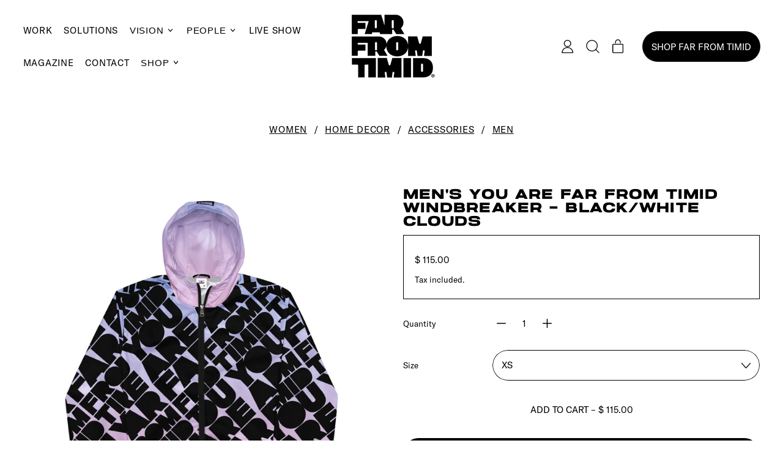

--- FILE ---
content_type: text/html; charset=utf-8
request_url: https://www.farfromtimid.com/collections/men/products/mens-far-from-timid-windbreaker
body_size: 53285
content:
<!doctype html>
  <html class="no-js" lang="en">
    <head>
<script type="application/vnd.locksmith+json" data-locksmith>{"version":"v256","locked":false,"initialized":true,"scope":"product","access_granted":true,"access_denied":false,"requires_customer":false,"manual_lock":false,"remote_lock":false,"has_timeout":false,"remote_rendered":null,"hide_resource":false,"hide_links_to_resource":false,"transparent":true,"locks":{"all":[],"opened":[]},"keys":[],"keys_signature":"3e5e571e4382cedf7d958a7119fcb689edd1d933f3323c62f2701813553fadeb","state":{"template":"product","theme":142625833132,"product":"mens-far-from-timid-windbreaker","collection":"men","page":null,"blog":null,"article":null,"app":null},"now":1770078636,"path":"\/collections\/men\/products\/mens-far-from-timid-windbreaker","locale_root_url":"\/","canonical_url":"https:\/\/www.farfromtimid.com\/products\/mens-far-from-timid-windbreaker","customer_id":null,"customer_id_signature":"3e5e571e4382cedf7d958a7119fcb689edd1d933f3323c62f2701813553fadeb","cart":null}</script><script data-locksmith>!function(){undefined;!function(){var s=window.Locksmith={},e=document.querySelector('script[type="application/vnd.locksmith+json"]'),n=e&&e.innerHTML;if(s.state={},s.util={},s.loading=!1,n)try{s.state=JSON.parse(n)}catch(d){}if(document.addEventListener&&document.querySelector){var o,a,i,t=[76,79,67,75,83,77,73,84,72,49,49],c=function(){a=t.slice(0)},l="style",r=function(e){e&&27!==e.keyCode&&"click"!==e.type||(document.removeEventListener("keydown",r),document.removeEventListener("click",r),o&&document.body.removeChild(o),o=null)};c(),document.addEventListener("keyup",function(e){if(e.keyCode===a[0]){if(clearTimeout(i),a.shift(),0<a.length)return void(i=setTimeout(c,1e3));c(),r(),(o=document.createElement("div"))[l].width="50%",o[l].maxWidth="1000px",o[l].height="85%",o[l].border="1px rgba(0, 0, 0, 0.2) solid",o[l].background="rgba(255, 255, 255, 0.99)",o[l].borderRadius="4px",o[l].position="fixed",o[l].top="50%",o[l].left="50%",o[l].transform="translateY(-50%) translateX(-50%)",o[l].boxShadow="0 2px 5px rgba(0, 0, 0, 0.3), 0 0 100vh 100vw rgba(0, 0, 0, 0.5)",o[l].zIndex="2147483645";var t=document.createElement("textarea");t.value=JSON.stringify(JSON.parse(n),null,2),t[l].border="none",t[l].display="block",t[l].boxSizing="border-box",t[l].width="100%",t[l].height="100%",t[l].background="transparent",t[l].padding="22px",t[l].fontFamily="monospace",t[l].fontSize="14px",t[l].color="#333",t[l].resize="none",t[l].outline="none",t.readOnly=!0,o.appendChild(t),document.body.appendChild(o),t.addEventListener("click",function(e){e.stopImmediatePropagation()}),t.select(),document.addEventListener("keydown",r),document.addEventListener("click",r)}})}s.isEmbedded=-1!==window.location.search.indexOf("_ab=0&_fd=0&_sc=1"),s.path=s.state.path||window.location.pathname,s.basePath=s.state.locale_root_url.concat("/apps/locksmith").replace(/^\/\//,"/"),s.reloading=!1,s.util.console=window.console||{log:function(){},error:function(){}},s.util.makeUrl=function(e,t){var n,o=s.basePath+e,a=[],i=s.cache();for(n in i)a.push(n+"="+encodeURIComponent(i[n]));for(n in t)a.push(n+"="+encodeURIComponent(t[n]));return s.state.customer_id&&(a.push("customer_id="+encodeURIComponent(s.state.customer_id)),a.push("customer_id_signature="+encodeURIComponent(s.state.customer_id_signature))),o+=(-1===o.indexOf("?")?"?":"&")+a.join("&")},s._initializeCallbacks=[],s.on=function(e,t){if("initialize"!==e)throw'Locksmith.on() currently only supports the "initialize" event';s._initializeCallbacks.push(t)},s.initializeSession=function(e){if(!s.isEmbedded){var t=!1,n=!0,o=!0;(e=e||{}).silent&&(o=n=!(t=!0)),s.ping({silent:t,spinner:n,reload:o,callback:function(){s._initializeCallbacks.forEach(function(e){e()})}})}},s.cache=function(e){var t={};try{var n=function a(e){return(document.cookie.match("(^|; )"+e+"=([^;]*)")||0)[2]};t=JSON.parse(decodeURIComponent(n("locksmith-params")||"{}"))}catch(d){}if(e){for(var o in e)t[o]=e[o];document.cookie="locksmith-params=; expires=Thu, 01 Jan 1970 00:00:00 GMT; path=/",document.cookie="locksmith-params="+encodeURIComponent(JSON.stringify(t))+"; path=/"}return t},s.cache.cart=s.state.cart,s.cache.cartLastSaved=null,s.params=s.cache(),s.util.reload=function(){s.reloading=!0;try{window.location.href=window.location.href.replace(/#.*/,"")}catch(d){s.util.console.error("Preferred reload method failed",d),window.location.reload()}},s.cache.saveCart=function(e){if(!s.cache.cart||s.cache.cart===s.cache.cartLastSaved)return e?e():null;var t=s.cache.cartLastSaved;s.cache.cartLastSaved=s.cache.cart,fetch("/cart/update.js",{method:"POST",headers:{"Content-Type":"application/json",Accept:"application/json"},body:JSON.stringify({attributes:{locksmith:s.cache.cart}})}).then(function(e){if(!e.ok)throw new Error("Cart update failed: "+e.status);return e.json()}).then(function(){e&&e()})["catch"](function(e){if(s.cache.cartLastSaved=t,!s.reloading)throw e})},s.util.spinnerHTML='<style>body{background:#FFF}@keyframes spin{from{transform:rotate(0deg)}to{transform:rotate(360deg)}}#loading{display:flex;width:100%;height:50vh;color:#777;align-items:center;justify-content:center}#loading .spinner{display:block;animation:spin 600ms linear infinite;position:relative;width:50px;height:50px}#loading .spinner-ring{stroke:currentColor;stroke-dasharray:100%;stroke-width:2px;stroke-linecap:round;fill:none}</style><div id="loading"><div class="spinner"><svg width="100%" height="100%"><svg preserveAspectRatio="xMinYMin"><circle class="spinner-ring" cx="50%" cy="50%" r="45%"></circle></svg></svg></div></div>',s.util.clobberBody=function(e){document.body.innerHTML=e},s.util.clobberDocument=function(e){e.responseText&&(e=e.responseText),document.documentElement&&document.removeChild(document.documentElement);var t=document.open("text/html","replace");t.writeln(e),t.close(),setTimeout(function(){var e=t.querySelector("[autofocus]");e&&e.focus()},100)},s.util.serializeForm=function(e){if(e&&"FORM"===e.nodeName){var t,n,o={};for(t=e.elements.length-1;0<=t;t-=1)if(""!==e.elements[t].name)switch(e.elements[t].nodeName){case"INPUT":switch(e.elements[t].type){default:case"text":case"hidden":case"password":case"button":case"reset":case"submit":o[e.elements[t].name]=e.elements[t].value;break;case"checkbox":case"radio":e.elements[t].checked&&(o[e.elements[t].name]=e.elements[t].value);break;case"file":}break;case"TEXTAREA":o[e.elements[t].name]=e.elements[t].value;break;case"SELECT":switch(e.elements[t].type){case"select-one":o[e.elements[t].name]=e.elements[t].value;break;case"select-multiple":for(n=e.elements[t].options.length-1;0<=n;n-=1)e.elements[t].options[n].selected&&(o[e.elements[t].name]=e.elements[t].options[n].value)}break;case"BUTTON":switch(e.elements[t].type){case"reset":case"submit":case"button":o[e.elements[t].name]=e.elements[t].value}}return o}},s.util.on=function(e,i,s,t){t=t||document;var c="locksmith-"+e+i,n=function(e){var t=e.target,n=e.target.parentElement,o=t&&t.className&&(t.className.baseVal||t.className)||"",a=n&&n.className&&(n.className.baseVal||n.className)||"";("string"==typeof o&&-1!==o.split(/\s+/).indexOf(i)||"string"==typeof a&&-1!==a.split(/\s+/).indexOf(i))&&!e[c]&&(e[c]=!0,s(e))};t.attachEvent?t.attachEvent(e,n):t.addEventListener(e,n,!1)},s.util.enableActions=function(e){s.util.on("click","locksmith-action",function(e){e.preventDefault();var t=e.target;t.dataset.confirmWith&&!confirm(t.dataset.confirmWith)||(t.disabled=!0,t.innerText=t.dataset.disableWith,s.post("/action",t.dataset.locksmithParams,{spinner:!1,type:"text",success:function(e){(e=JSON.parse(e.responseText)).message&&alert(e.message),s.util.reload()}}))},e)},s.util.inject=function(e,t){var n=["data","locksmith","append"];if(-1!==t.indexOf(n.join("-"))){var o=document.createElement("div");o.innerHTML=t,e.appendChild(o)}else e.innerHTML=t;var a,i,s=e.querySelectorAll("script");for(i=0;i<s.length;++i){a=s[i];var c=document.createElement("script");if(a.type&&(c.type=a.type),a.src)c.src=a.src;else{var l=document.createTextNode(a.innerHTML);c.appendChild(l)}e.appendChild(c)}var r=e.querySelector("[autofocus]");r&&r.focus()},s.post=function(e,t,n){!1!==(n=n||{}).spinner&&s.util.clobberBody(s.util.spinnerHTML);var o={};n.container===document?(o.layout=1,n.success=function(e){s.util.clobberDocument(e)}):n.container&&(o.layout=0,n.success=function(e){var t=document.getElementById(n.container);s.util.inject(t,e),t.id===t.firstChild.id&&t.parentElement.replaceChild(t.firstChild,t)}),n.form_type&&(t.form_type=n.form_type),n.include_layout_classes!==undefined&&(t.include_layout_classes=n.include_layout_classes),n.lock_id!==undefined&&(t.lock_id=n.lock_id),s.loading=!0;var a=s.util.makeUrl(e,o),i="json"===n.type||"text"===n.type;fetch(a,{method:"POST",headers:{"Content-Type":"application/json",Accept:i?"application/json":"text/html"},body:JSON.stringify(t)}).then(function(e){if(!e.ok)throw new Error("Request failed: "+e.status);return e.text()}).then(function(e){var t=n.success||s.util.clobberDocument;t(i?{responseText:e}:e)})["catch"](function(e){if(!s.reloading)if("dashboard.weglot.com"!==window.location.host){if(!n.silent)throw alert("Something went wrong! Please refresh and try again."),e;console.error(e)}else console.error(e)})["finally"](function(){s.loading=!1})},s.postResource=function(e,t){e.path=s.path,e.search=window.location.search,e.state=s.state,e.passcode&&(e.passcode=e.passcode.trim()),e.email&&(e.email=e.email.trim()),e.state.cart=s.cache.cart,e.locksmith_json=s.jsonTag,e.locksmith_json_signature=s.jsonTagSignature,s.post("/resource",e,t)},s.ping=function(e){if(!s.isEmbedded){e=e||{};var t=function(){e.reload?s.util.reload():"function"==typeof e.callback&&e.callback()};s.post("/ping",{path:s.path,search:window.location.search,state:s.state},{spinner:!!e.spinner,silent:"undefined"==typeof e.silent||e.silent,type:"text",success:function(e){e&&e.responseText?((e=JSON.parse(e.responseText)).messages&&0<e.messages.length&&s.showMessages(e.messages),e.cart&&s.cache.cart!==e.cart?(s.cache.cart=e.cart,s.cache.saveCart(function(){t(),e.cart&&e.cart.match(/^.+:/)&&s.util.reload()})):t()):console.error("[Locksmith] Invalid result in ping callback:",e)}})}},s.timeoutMonitor=function(){var e=s.cache.cart;s.ping({callback:function(){e!==s.cache.cart||setTimeout(function(){s.timeoutMonitor()},6e4)}})},s.showMessages=function(e){var t=document.createElement("div");t.style.position="fixed",t.style.left=0,t.style.right=0,t.style.bottom="-50px",t.style.opacity=0,t.style.background="#191919",t.style.color="#ddd",t.style.transition="bottom 0.2s, opacity 0.2s",t.style.zIndex=999999,t.innerHTML="        <style>          .locksmith-ab .locksmith-b { display: none; }          .locksmith-ab.toggled .locksmith-b { display: flex; }          .locksmith-ab.toggled .locksmith-a { display: none; }          .locksmith-flex { display: flex; flex-wrap: wrap; justify-content: space-between; align-items: center; padding: 10px 20px; }          .locksmith-message + .locksmith-message { border-top: 1px #555 solid; }          .locksmith-message a { color: inherit; font-weight: bold; }          .locksmith-message a:hover { color: inherit; opacity: 0.8; }          a.locksmith-ab-toggle { font-weight: inherit; text-decoration: underline; }          .locksmith-text { flex-grow: 1; }          .locksmith-cta { flex-grow: 0; text-align: right; }          .locksmith-cta button { transform: scale(0.8); transform-origin: left; }          .locksmith-cta > * { display: block; }          .locksmith-cta > * + * { margin-top: 10px; }          .locksmith-message a.locksmith-close { flex-grow: 0; text-decoration: none; margin-left: 15px; font-size: 30px; font-family: monospace; display: block; padding: 2px 10px; }                    @media screen and (max-width: 600px) {            .locksmith-wide-only { display: none !important; }            .locksmith-flex { padding: 0 15px; }            .locksmith-flex > * { margin-top: 5px; margin-bottom: 5px; }            .locksmith-cta { text-align: left; }          }                    @media screen and (min-width: 601px) {            .locksmith-narrow-only { display: none !important; }          }        </style>      "+e.map(function(e){return'<div class="locksmith-message">'+e+"</div>"}).join(""),document.body.appendChild(t),document.body.style.position="relative",document.body.parentElement.style.paddingBottom=t.offsetHeight+"px",setTimeout(function(){t.style.bottom=0,t.style.opacity=1},50),s.util.on("click","locksmith-ab-toggle",function(e){e.preventDefault();for(var t=e.target.parentElement;-1===t.className.split(" ").indexOf("locksmith-ab");)t=t.parentElement;-1!==t.className.split(" ").indexOf("toggled")?t.className=t.className.replace("toggled",""):t.className=t.className+" toggled"}),s.util.enableActions(t)}}()}();</script>
      <script data-locksmith>Locksmith.cache.cart=null</script>

  <script data-locksmith>Locksmith.jsonTag="{\"version\":\"v256\",\"locked\":false,\"initialized\":true,\"scope\":\"product\",\"access_granted\":true,\"access_denied\":false,\"requires_customer\":false,\"manual_lock\":false,\"remote_lock\":false,\"has_timeout\":false,\"remote_rendered\":null,\"hide_resource\":false,\"hide_links_to_resource\":false,\"transparent\":true,\"locks\":{\"all\":[],\"opened\":[]},\"keys\":[],\"keys_signature\":\"3e5e571e4382cedf7d958a7119fcb689edd1d933f3323c62f2701813553fadeb\",\"state\":{\"template\":\"product\",\"theme\":142625833132,\"product\":\"mens-far-from-timid-windbreaker\",\"collection\":\"men\",\"page\":null,\"blog\":null,\"article\":null,\"app\":null},\"now\":1770078636,\"path\":\"\\\/collections\\\/men\\\/products\\\/mens-far-from-timid-windbreaker\",\"locale_root_url\":\"\\\/\",\"canonical_url\":\"https:\\\/\\\/www.farfromtimid.com\\\/products\\\/mens-far-from-timid-windbreaker\",\"customer_id\":null,\"customer_id_signature\":\"3e5e571e4382cedf7d958a7119fcb689edd1d933f3323c62f2701813553fadeb\",\"cart\":null}";Locksmith.jsonTagSignature="eecd896624ecd453358162381521f7c737b9a72154becb902e3eab908290b2a2"</script>

<style id='hs-critical-css'>h2,h5{font-size:inherit;font-weight:inherit}h2,h5,p{margin:0}.shopify-payment-button__button{min-height:var(--payment-button-height)!important;border-radius:var(--button-border-radius)!important}*,:after,:before{box-sizing:border-box;border-width:0;border-style:solid;border-color:#e5e7eb}:after,:before{--tw-content:""}html{line-height:1.5;-webkit-text-size-adjust:100%;tab-size:4;font-family:ui-sans-serif,system-ui,-apple-system,BlinkMacSystemFont,Segoe UI,Roboto,Helvetica Neue,Arial,Noto Sans,sans-serif,"Apple Color Emoji","Segoe UI Emoji",Segoe UI Symbol,"Noto Color Emoji";font-feature-settings:normal;font-variation-settings:normal}body{margin:0;line-height:inherit}h1,h2,h5{font-size:inherit;font-weight:inherit}a{color:inherit;text-decoration:inherit}button,input,select{font-family:inherit;font-feature-settings:inherit;font-variation-settings:inherit;font-size:100%;font-weight:inherit;line-height:inherit;color:inherit;margin:0;padding:0}button,select{text-transform:none}[type=button],[type=submit],button{-webkit-appearance:button;background-color:transparent;background-image:none}:-moz-focusring{outline:auto}:-moz-ui-invalid{box-shadow:none}::-webkit-inner-spin-button,::-webkit-outer-spin-button{height:auto}[type=search]{-webkit-appearance:textfield;outline-offset:-2px}::-webkit-search-decoration{-webkit-appearance:none}::-webkit-file-upload-button{-webkit-appearance:button;font:inherit}h1,h2,h5,p{margin:0}fieldset{margin:0;padding:0}ul{list-style:none;margin:0;padding:0}iframe,img,svg{display:block;vertical-align:middle}img{max-width:100%;height:auto}.font-heading{font-family:var(--heading-font-stack);font-weight:var(--heading-font-weight);font-style:var(--heading-font-style);text-transform:var(--heading-capitalize);letter-spacing:var(--heading-letterspacing);line-height:var(--line-height-heading)}.font-main{font-family:var(--main-font-stack);font-weight:var(--main-font-weight);font-style:var(--main-font-style);letter-spacing:0;text-decoration:none}button,input{border-radius:0}*,:after,:before{--tw-border-spacing-x:0;--tw-border-spacing-y:0;--tw-translate-x:0;--tw-translate-y:0;--tw-rotate:0;--tw-skew-x:0;--tw-skew-y:0;--tw-scale-x:1;--tw-scale-y:1;--tw-pan-x: ;--tw-pan-y: ;--tw-pinch-zoom: ;--tw-scroll-snap-strictness:proximity;--tw-gradient-from-position: ;--tw-gradient-via-position: ;--tw-gradient-to-position: ;--tw-ordinal: ;--tw-slashed-zero: ;--tw-numeric-figure: ;--tw-numeric-spacing: ;--tw-numeric-fraction: ;--tw-ring-inset: ;--tw-ring-offset-width:0px;--tw-ring-offset-color:#fff;--tw-ring-color:rgb(59 130 246 / .5);--tw-ring-offset-shadow:0 0 #0000;--tw-ring-shadow:0 0 #0000;--tw-shadow:0 0 #0000;--tw-shadow-colored:0 0 #0000;--tw-blur: ;--tw-brightness: ;--tw-contrast: ;--tw-grayscale: ;--tw-hue-rotate: ;--tw-invert: ;--tw-saturate: ;--tw-sepia: ;--tw-drop-shadow: ;--tw-backdrop-blur: ;--tw-backdrop-brightness: ;--tw-backdrop-contrast: ;--tw-backdrop-grayscale: ;--tw-backdrop-hue-rotate: ;--tw-backdrop-invert: ;--tw-backdrop-opacity: ;--tw-backdrop-saturate: ;--tw-backdrop-sepia: }::-webkit-backdrop{--tw-border-spacing-x:0;--tw-border-spacing-y:0;--tw-translate-x:0;--tw-translate-y:0;--tw-rotate:0;--tw-skew-x:0;--tw-skew-y:0;--tw-scale-x:1;--tw-scale-y:1;--tw-pan-x: ;--tw-pan-y: ;--tw-pinch-zoom: ;--tw-scroll-snap-strictness:proximity;--tw-gradient-from-position: ;--tw-gradient-via-position: ;--tw-gradient-to-position: ;--tw-ordinal: ;--tw-slashed-zero: ;--tw-numeric-figure: ;--tw-numeric-spacing: ;--tw-numeric-fraction: ;--tw-ring-inset: ;--tw-ring-offset-width:0px;--tw-ring-offset-color:#fff;--tw-ring-color:rgb(59 130 246 / .5);--tw-ring-offset-shadow:0 0 #0000;--tw-ring-shadow:0 0 #0000;--tw-shadow:0 0 #0000;--tw-shadow-colored:0 0 #0000;--tw-blur: ;--tw-brightness: ;--tw-contrast: ;--tw-grayscale: ;--tw-hue-rotate: ;--tw-invert: ;--tw-saturate: ;--tw-sepia: ;--tw-drop-shadow: ;--tw-backdrop-blur: ;--tw-backdrop-brightness: ;--tw-backdrop-contrast: ;--tw-backdrop-grayscale: ;--tw-backdrop-hue-rotate: ;--tw-backdrop-invert: ;--tw-backdrop-opacity: ;--tw-backdrop-saturate: ;--tw-backdrop-sepia: }::backdrop{--tw-border-spacing-x:0;--tw-border-spacing-y:0;--tw-translate-x:0;--tw-translate-y:0;--tw-rotate:0;--tw-skew-x:0;--tw-skew-y:0;--tw-scale-x:1;--tw-scale-y:1;--tw-pan-x: ;--tw-pan-y: ;--tw-pinch-zoom: ;--tw-scroll-snap-strictness:proximity;--tw-gradient-from-position: ;--tw-gradient-via-position: ;--tw-gradient-to-position: ;--tw-ordinal: ;--tw-slashed-zero: ;--tw-numeric-figure: ;--tw-numeric-spacing: ;--tw-numeric-fraction: ;--tw-ring-inset: ;--tw-ring-offset-width:0px;--tw-ring-offset-color:#fff;--tw-ring-color:rgb(59 130 246 / .5);--tw-ring-offset-shadow:0 0 #0000;--tw-ring-shadow:0 0 #0000;--tw-shadow:0 0 #0000;--tw-shadow-colored:0 0 #0000;--tw-blur: ;--tw-brightness: ;--tw-contrast: ;--tw-grayscale: ;--tw-hue-rotate: ;--tw-invert: ;--tw-saturate: ;--tw-sepia: ;--tw-drop-shadow: ;--tw-backdrop-blur: ;--tw-backdrop-brightness: ;--tw-backdrop-contrast: ;--tw-backdrop-grayscale: ;--tw-backdrop-hue-rotate: ;--tw-backdrop-invert: ;--tw-backdrop-opacity: ;--tw-backdrop-saturate: ;--tw-backdrop-sepia: }.aspect-h-1{--tw-aspect-h:1}.aspect-w-1{aspect-ratio:var(--tw-aspect-w)/var(--tw-aspect-h);--tw-aspect-w:1}.push-btn-surface,.shopify-payment-button__button--unbranded:before{position:relative;display:inline-block;border-radius:var(--button-border-radius);padding:.75rem 1rem;text-align:center;font-size:var(--font-size-base);line-height:var(--base-line-height);text-transform:var(--button-text-transform);background:rgb(var(--color-button-background));color:rgb(var(--color-button-text));box-shadow:inset 0 0 0 var(--button-border-width) rgb(var(--color-button-border));box-sizing:border-box;font-weight:var(--main-font-weight)}.push-btn:after,.shopify-payment-button__button:after{content:"";position:absolute;top:var(--button-drop-shadow-top-size);left:var(--button-drop-shadow-left-size);height:100%;width:100%;border-radius:var(--button-border-radius);display:var(--button-shadow-display);background-color:rgb(var(--color-button-shadow));background-image:var(--color-button-shadow);border-width:var(--button-shadow-border-width);border-color:rgb(var(--color-button-border));z-index:-1}.push-btn-surface--secondary{--tw-bg-opacity:1;background-color:rgba(var(--color-scheme-secondary-background),var(--tw-bg-opacity));--tw-text-opacity:1;color:rgba(var(--color-scheme-text),var(--tw-text-opacity));box-shadow:inset 0 0 0 var(--input-border-width) rgb(var(--color-button-border))}.push-btn{position:relative}.input,select{position:relative;display:inline-block;-webkit-appearance:none;appearance:none;border-radius:var(--button-border-radius);padding:.75rem 1rem;font-size:var(--font-size-base);line-height:var(--base-line-height);box-shadow:inset 0 0 0 var(--input-border-width) rgb(var(--color-button-border));box-sizing:border-box;background-color:rgb(var(--color-scheme-secondary-background))}.sr-only{position:absolute;width:1px;height:1px;padding:0;margin:-1px;overflow:hidden;clip:rect(0,0,0,0);white-space:nowrap;border-width:0}.fixed{position:fixed}.absolute{position:absolute}.relative{position:relative}.inset-0{top:0;right:0;bottom:0;left:0}.bottom-0{bottom:0}.left-0{left:0}.right-0{right:0}.right-2{right:.5rem}.top-0{top:0}.top-1\/2{top:50%}.z-0{z-index:0}.z-10{z-index:10}.z-20{z-index:20}.z-40{z-index:40}.z-50{z-index:50}.col-span-full{grid-column:1/-1}.-m-1{margin:-.25rem}.m-auto{margin:auto}.-mx-2{margin-left:-.5rem;margin-right:-.5rem}.-mx-2\.5{margin-left:-.625rem;margin-right:-.625rem}.-mx-5{margin-left:-1.25rem;margin-right:-1.25rem}.mx-2{margin-left:.5rem;margin-right:.5rem}.mx-auto{margin-left:auto;margin-right:auto}.my-1{margin-top:.25rem;margin-bottom:.25rem}.my-3{margin-top:.75rem;margin-bottom:.75rem}.my-auto{margin-top:auto;margin-bottom:auto}.-mt-2{margin-top:-.5rem}.mb-1{margin-bottom:.25rem}.mb-2{margin-bottom:.5rem}.mb-2\.5{margin-bottom:.625rem}.mb-5{margin-bottom:1.25rem}.ml-1{margin-left:.25rem}.ml-5{margin-left:1.25rem}.ml-auto{margin-left:auto}.mr-1{margin-right:.25rem}.mr-auto{margin-right:auto}.mt-1\.5{margin-top:.375rem}.mt-10{margin-top:2.5rem}.mt-2{margin-top:.5rem}.mt-2\.5{margin-top:.625rem}.mt-5{margin-top:1.25rem}.block{display:block}.inline-block{display:inline-block}.inline{display:inline}.flex{display:flex}.grid{display:grid}.hidden{display:none}.h-16{height:4rem}.h-2{height:.5rem}.h-3{height:.75rem}.h-4{height:1rem}.h-5{height:1.25rem}.h-6{height:1.5rem}.h-full{height:100%}.h-screen{height:100vh}.max-h-full{max-height:100%}.max-h-three-quarters-screen-height{max-height:75vh}.w-1\/3{width:33.333333%}.w-11\/12{width:91.666667%}.w-2{width:.5rem}.w-3{width:.75rem}.w-4{width:1rem}.w-5{width:1.25rem}.w-6{width:1.5rem}.w-full{width:100%}.max-w-2xl{max-width:42rem}.max-w-\[3rem\]{max-width:3rem}.max-w-full{max-width:100%}.max-w-lg{max-width:32rem}.max-w-site{max-width:var(--max-site-width)}.flex-auto{flex:1 1 auto}.flex-grow{flex-grow:1}.origin-center{transform-origin:center}.-translate-y-1\/2{--tw-translate-y:-50%;transform:translate(var(--tw-translate-x),var(--tw-translate-y)) rotate(var(--tw-rotate)) skew(var(--tw-skew-x)) skewY(var(--tw-skew-y)) scaleX(var(--tw-scale-x)) scaleY(var(--tw-scale-y))}.-translate-y-full{--tw-translate-y:-100%;transform:translate(var(--tw-translate-x),var(--tw-translate-y)) rotate(var(--tw-rotate)) skew(var(--tw-skew-x)) skewY(var(--tw-skew-y)) scaleX(var(--tw-scale-x)) scaleY(var(--tw-scale-y))}.translate-y-\[calc\(100\%-var\(--drop-down-offset\)\)\]{--tw-translate-y:calc(100% - var(--drop-down-offset));transform:translate(var(--tw-translate-x),var(--tw-translate-y)) rotate(var(--tw-rotate)) skew(var(--tw-skew-x)) skewY(var(--tw-skew-y)) scaleX(var(--tw-scale-x)) scaleY(var(--tw-scale-y))}.translate-y-\[calc\(100\%-var\(--section-border-thickness\)\)\]{--tw-translate-y:calc(100% - var(--section-border-thickness));transform:translate(var(--tw-translate-x),var(--tw-translate-y)) rotate(var(--tw-rotate)) skew(var(--tw-skew-x)) skewY(var(--tw-skew-y)) scaleX(var(--tw-scale-x)) scaleY(var(--tw-scale-y))}.transform{transform:translate(var(--tw-translate-x),var(--tw-translate-y)) rotate(var(--tw-rotate)) skew(var(--tw-skew-x)) skewY(var(--tw-skew-y)) scaleX(var(--tw-scale-x)) scaleY(var(--tw-scale-y))}.appearance-none{-webkit-appearance:none;appearance:none}.grid-flow-row-dense{grid-auto-flow:row dense}.grid-cols-1{grid-template-columns:repeat(1,minmax(0,1fr))}.flex-row{flex-direction:row}.flex-col{flex-direction:column}.flex-wrap{flex-wrap:wrap}.flex-nowrap{flex-wrap:nowrap}.items-center{align-items:center}.items-stretch{align-items:stretch}.justify-start{justify-content:flex-start}.justify-end{justify-content:flex-end}.justify-center{justify-content:center}.justify-between{justify-content:space-between}.gap-10{gap:2.5rem}.space-y-1\.5>:not([hidden])~:not([hidden]){--tw-space-y-reverse:0;margin-top:calc(.375rem * calc(1 - var(--tw-space-y-reverse)));margin-bottom:calc(.375rem * var(--tw-space-y-reverse))}.space-y-5>:not([hidden])~:not([hidden]){--tw-space-y-reverse:0;margin-top:calc(1.25rem * calc(1 - var(--tw-space-y-reverse)));margin-bottom:calc(1.25rem * var(--tw-space-y-reverse))}.overflow-hidden{overflow:hidden}.overflow-y-auto{overflow-y:auto}.whitespace-nowrap{white-space:nowrap}.break-words{overflow-wrap:break-word}.rounded-button{border-radius:var(--button-border-radius)}.border-0{border-width:0}.border-b-section{border-bottom-width:var(--section-border-thickness)}.border-l-section{border-left-width:var(--section-border-thickness)}.border-r-section{border-right-width:var(--section-border-thickness)}.border-border{--tw-border-opacity:1;border-color:rgba(var(--color-border),var(--tw-border-opacity))}.bg-scheme-accent-1{--tw-bg-opacity:1;background-color:rgba(var(--color-scheme-accent-1),var(--tw-bg-opacity))}.bg-scheme-background{--tw-bg-opacity:1;background-color:rgba(var(--color-scheme-background),var(--tw-bg-opacity))}.bg-scheme-card{--tw-bg-opacity:1;background-color:rgba(var(--color-scheme-card),var(--tw-bg-opacity))}.bg-scheme-text{--tw-bg-opacity:1;background-color:rgba(var(--color-scheme-text),var(--tw-bg-opacity))}.bg-scheme-text\/0{background-color:rgba(var(--color-scheme-text),0)}.bg-scheme-text\/75{background-color:rgba(var(--color-scheme-text),.75)}.bg-transparent{background-color:transparent}.bg-gradient-to-t{background-image:linear-gradient(to top,var(--tw-gradient-stops))}.from-scheme-background{--tw-gradient-from:rgb(var(--color-scheme-background)) var(--tw-gradient-from-position);--tw-gradient-to:rgba(var(--color-scheme-background), 0) var(--tw-gradient-to-position);--tw-gradient-stops:var(--tw-gradient-from),var(--tw-gradient-to)}.to-transparent{--tw-gradient-to:transparent var(--tw-gradient-to-position)}.fill-current{fill:currentColor}.p-1{padding:.25rem}.p-2{padding:.5rem}.p-5{padding:1.25rem}.px-2\.5{padding-left:.625rem;padding-right:.625rem}.px-3{padding-left:.75rem;padding-right:.75rem}.px-5{padding-left:1.25rem;padding-right:1.25rem}.px-section{padding-left:var(--section-x-padding);padding-right:var(--section-x-padding)}.py-1{padding-top:.25rem;padding-bottom:.25rem}.py-2{padding-top:.5rem;padding-bottom:.5rem}.py-2\.5{padding-top:.625rem;padding-bottom:.625rem}.py-5{padding-top:1.25rem;padding-bottom:1.25rem}.py-section-vertical-spacing{padding-top:var(--section-vertical-spacing);padding-bottom:var(--section-vertical-spacing)}.pb-2\.5{padding-bottom:.625rem}.pb-5{padding-bottom:1.25rem}.pb-button-shadow{padding-bottom:var(--button-drop-shadow-size)}.pb-card-shadow{padding-bottom:var(--card-drop-shadow-size)}.pb-safe-bottom{padding-bottom:calc(2rem + env(safe-area-inset-bottom))}.pl-5{padding-left:1.25rem}.pl-9{padding-left:2.25rem}.pr-1{padding-right:.25rem}.pr-12{padding-right:3rem}.pr-2\.5{padding-right:.625rem}.pt-5{padding-top:1.25rem}.pt-media-shadow{padding-top:var(--media-drop-shadow-size)}.text-left{text-align:left}.text-center{text-align:center}.align-top{vertical-align:top}.align-middle{vertical-align:middle}.align-bottom{vertical-align:bottom}.text-base{font-size:var(--font-size-base);line-height:var(--base-line-height)}.text-lg{font-size:var(--font-size-lg);line-height:var(--base-line-height)}.text-sm{font-size:var(--font-size-sm);line-height:var(--base-line-height)}.text-xl{font-size:var(--font-size-xl);line-height:var(--base-line-height)}.uppercase{text-transform:uppercase}.text-scheme-accent-1-overlay{--tw-text-opacity:1;color:rgba(var(--color-scheme-accent-1-overlay),var(--tw-text-opacity))}.text-scheme-background{--tw-text-opacity:1;color:rgba(var(--color-scheme-background),var(--tw-text-opacity))}.text-scheme-text{--tw-text-opacity:1;color:rgba(var(--color-scheme-text),var(--tw-text-opacity))}.text-transparent{color:transparent}.opacity-0{opacity:0}.shadow-none{--tw-shadow:0 0 #0000;--tw-shadow-colored:0 0 #0000;box-shadow:var(--tw-ring-offset-shadow,0 0 #0000),var(--tw-ring-shadow,0 0 #0000),var(--tw-shadow)}.visually-hidden{position:absolute!important;overflow:hidden;clip:rect(0 0 0 0);height:1px;width:1px;margin:-1px;padding:0;border:0}.card-container{position:relative;z-index:1;height:-moz-fit-content;height:fit-content}.card{position:relative;border-radius:var(--card-border-radius);border-width:var(--card-border-width);--tw-bg-opacity:1;background-color:rgba(var(--color-scheme-card),var(--tw-bg-opacity));font-size:var(--font-size-base);line-height:var(--base-line-height);--media-drop-shadow-size:0;--media-drop-shadow-top-size:0;--media-drop-shadow-left-size:0;border-color:rgb(var(--color-card-border));z-index:1}.card-container:after{content:"";position:absolute;top:var(--card-drop-shadow-top-size);left:var(--card-drop-shadow-left-size);display:block;height:100%;width:100%;border-radius:var(--card-border-radius);background-color:rgb(var(--color-card-shadow));background-image:var(--color-card-shadow);z-index:-1;-webkit-mask-size:8px;mask-size:8px}.place-content-center-center{place-content:center center}.shopify-payment-button__button--unbranded{position:relative}.shopify-payment-button__button--unbranded:before{content:"";width:100%;position:absolute;top:0;left:0;height:100%;z-index:-1}.shopify-payment-button__button--unbranded{text-align:center;font-size:var(--font-size-base);line-height:var(--base-line-height);padding:0;position:relative;text-transform:var(--button-text-transform);color:rgb(var(--color-button-text))}.shopify-payment-button,.shopify-payment-button__button{min-height:var(--payment-button-height)!important;border-radius:var(--button-border-radius)!important}.shopify-payment-button__button--unbranded:after{z-index:-2}.shopify-payment-button__more-options{font-size:var(--font-size-sm);line-height:var(--base-line-height)}.shopify-payment-button__button--hidden{display:none!important}.input--no-border{box-shadow:none}select{background-size:1em 1em;background-image:var(--select-svg);background-repeat:no-repeat;background-position:right 1em center}html:not(.no-js) input[type=number]{-moz-appearance:textfield}input[type=number]::-webkit-inner-spin-button,input[type=number]::-webkit-outer-spin-button{-webkit-appearance:none;margin:0}input[type=search]::-webkit-search-cancel-button{display:none}.skip-link{position:absolute;top:0;left:0;z-index:50;--tw-bg-opacity:1;background-color:rgba(var(--color-scheme-background),var(--tw-bg-opacity));padding:1rem;opacity:0}[hidden]{display:none}.no-js:not(html){display:none}.theme-icon path{vector-effect:non-scaling-stroke;stroke:currentColor;stroke-width:var(--icon-thickness)}@supports not (aspect-ratio:1 / 1){[class*=aspect-w-]:before{float:left;content:"";padding-top:calc(var(--tw-aspect-h)/ var(--tw-aspect-w) * 100%)}[class*=aspect-w-]:after{display:block;content:"";clear:both}}body{font-family:var(--main-font-stack);font-weight:var(--main-font-weight);font-style:var(--main-font-style);-webkit-font-smoothing:antialiased;-moz-osx-font-smoothing:grayscale;-webkit-text-size-adjust:100%}.media-style-container{position:relative;z-index:1}.media-style{position:relative;border-radius:var(--media-border-radius);border-width:var(--media-border-width);font-size:var(--font-size-base);line-height:var(--base-line-height);border-color:rgb(var(--color-media-border))}.media-content{position:relative;z-index:1}.media-style-container:after{content:"";position:absolute;top:var(--media-drop-shadow-top-size);left:var(--media-drop-shadow-left-size);display:block;height:100%;width:100%;border-radius:var(--media-border-radius);background-color:rgb(var(--color-media-shadow));background-image:var(--color-media-shadow);border-width:var(--media-shadow-border-width);border-color:rgb(var(--color-media-border-shadow));z-index:-1;-webkit-mask-size:6px;mask-size:6px}.media-drop-shadow-border{position:absolute;top:var(--media-drop-shadow-top-size);left:var(--media-drop-shadow-left-size);z-index:-1}.media-drop-shadow-border{z-index:0}.media-drop-shadow-border{border-radius:var(--media-border-radius);border-color:rgb(var(--color-media-border));border-width:var(--media-shadow-border-width)}.js .media-style{color:transparent}.shopify-section{position:relative}.section-content{position:relative;z-index:10}#MainContent .shopify-section:not(:first-child){border-top-width:var(--section-border-thickness);--tw-border-opacity:1;border-color:rgba(var(--color-border),var(--tw-border-opacity))}[class^=object-wrapper]{position:relative}[class^=object-wrapper]:not(.object-wrapper-none) img{position:absolute;top:0;right:0;bottom:0;left:0;display:block;height:100%;width:100%;object-fit:cover}.product-block{margin-top:1.25rem}.product-block:first-child{margin-top:0}.product-block-title+.product-block-price{margin-top:.625rem}.rte>:not([hidden])~:not([hidden]){--tw-space-y-reverse:0;margin-top:calc(1.25rem * calc(1 - var(--tw-space-y-reverse)));margin-bottom:calc(1.25rem * var(--tw-space-y-reverse))}.rte{font-size:var(--font-size-base);line-height:var(--base-line-height)}.rte h5{margin-top:2.5rem;margin-bottom:1.25rem}.rte h5:first-child{margin-top:0}.rte h5{font-family:var(--heading-font-stack);font-weight:var(--heading-font-weight);font-style:var(--heading-font-style);text-transform:var(--heading-capitalize);letter-spacing:var(--heading-letterspacing);line-height:var(--line-height-heading);font-size:var(--font-size-base);line-height:var(--base-line-height)}.rte a{text-decoration-line:underline}html.js .no-js{display:none}html{background-color:rgb(var(--color-primary-background));color:rgb(var(--color-primary-text));font-size:var(--base-font-size);line-height:var(--base-line-height)}body{display:flex;flex-direction:column;min-height:100vh;color:rgb(var(--color-primary-text));background-color:rgb(var(--color-primary-background))}.empty\:hidden:empty{display:none}@media (min-width:768px){.md\:w-7\/12{width:58.333333%}}@media (min-width:990px){.lg\:absolute{position:absolute}.lg\:inset-0{top:0;right:0;bottom:0;left:0}.lg\:col-span-2{grid-column:span 2/span 2}.lg\:col-span-6{grid-column:span 6/span 6}.lg\:mt-0{margin-top:0}.lg\:block{display:block}.lg\:flex{display:flex}.lg\:grid{display:grid}.lg\:hidden{display:none}.lg\:h-full{height:100%}.lg\:w-1\/4{width:25%}.lg\:w-5\/12{width:41.666667%}.lg\:w-auto{width:auto}.lg\:w-full{width:100%}.lg\:flex-1{flex:1 1 0%}.lg\:shrink-0{flex-shrink:0}.lg\:flex-grow-0{flex-grow:0}.lg\:grid-cols-12{grid-template-columns:repeat(12,minmax(0,1fr))}.lg\:items-center{align-items:center}.lg\:justify-start{justify-content:flex-start}.lg\:gap-10{gap:2.5rem}.lg\:bg-transparent{background-color:transparent}.lg\:px-0{padding-left:0;padding-right:0}.lg\:px-section{padding-left:var(--section-x-padding);padding-right:var(--section-x-padding)}.lg\:py-0{padding-top:0;padding-bottom:0}.lg\:text-3xl{font-size:var(--font-size-3xl);line-height:var(--line-height-heading)}.lg\:text-xl{font-size:var(--font-size-xl);line-height:var(--base-line-height)}}[data-color-scheme]{--payment-terms-background-color:rgb(var(--color-scheme-background))}</style>



<!-- Hyperspeed:253971 -->
<!-- hs-shared_id:None -->



<script>window.HS_JS_OVERRIDES = [{"load_method":"ON_ACTION","match":"static.klaviyo.com"},{"load_method":"ON_ACTION","match":"codeblackbelt"},{"load_method":"ON_ACTION","match":"chatra"},{"load_method":"ON_ACTION","match":"gorgias"},{"load_method":"ON_ACTION","match":"zdassets"},{"load_method":"ON_ACTION","match":"omappapi"},{"load_method":"ON_ACTION","match":"foursixty"},{"load_method":"ON_ACTION","match":"shopify_pay"},{"load_method":"ON_ACTION","match":"shopifycloud\/shopify\/assets\/storefront\/features"},{"load_method":"ON_ACTION","match":"shopifycloud\/shopify\/assets\/storefront\/load_feature"},{"load_method":"ON_ACTION","match":"shopifycloud\/storefront-recaptch"},{"load_method":"ON_ACTION","match":"trekkie"}];</script>
<script>!function(e,t){if("object"==typeof exports&&"object"==typeof module)module.exports=t();else if("function"==typeof define&&define.amd)define([],t);else{var n=t();for(var o in n)("object"==typeof exports?exports:e)[o]=n[o]}}(self,(()=>(()=>{"use strict";var e={};(e=>{"undefined"!=typeof Symbol&&Symbol.toStringTag&&Object.defineProperty(e,Symbol.toStringTag,{value:"Module"}),Object.defineProperty(e,"__esModule",{value:!0})})(e);const t="hyperscript/defer-load",n="ON_ACTION",o=window.HS_JS_OVERRIDES||[];function r(e,t){const n=!e||"string"!=typeof e,r=t&&t.hasAttribute("hs-ignore");return!t&&n||r?null:(c=o.find((n=>e&&e.includes(n.match)||t&&t.innerHTML&&t.innerHTML.includes(n.match)&&!t.innerHTML.includes("asyncLoad"))))?{load_method:c.load_method||"default"}:null;var c}window.HS_LOAD_ON_ACTION_SCRIPTS=window.HS_LOAD_ON_ACTION_SCRIPTS||[];const c=document.createElement,s={src:Object.getOwnPropertyDescriptor(HTMLScriptElement.prototype,"src"),type:Object.getOwnPropertyDescriptor(HTMLScriptElement.prototype,"type")};function i(e,n){window.HS_LOAD_ON_ACTION_SCRIPTS.push([e,n]),e.type=t;const o=function(n){e.getAttribute("type")===t&&n.preventDefault(),e.removeEventListener("beforescriptexecute",o)};e.addEventListener("beforescriptexecute",o)}return document.createElement=function(...e){if("script"!==e[0].toLowerCase()||window.hsUnblocked)return c.bind(document)(...e);const o=c.bind(document)(...e);try{Object.defineProperties(o,{src:{...s.src,set(e){const o=r(e,null);o&&o.load_method===n&&s.type.set.call(this,t),s.src.set.call(this,e)}},type:{...s.type,set(e){const c=r(o.src,null);c&&c.load_method===n?s.type.set.call(this,t):s.type.set.call(this,e)}}}),o.setAttribute=function(e,t){"type"===e||"src"===e?o[e]=t:HTMLScriptElement.prototype.setAttribute.call(o,e,t)}}catch(e){console.warn("HyperScripts: unable to prevent script execution for script src ",o.src,".\n",'A likely cause would be because you are using a third-party browser extension that monkey patches the "document.createElement" function.')}return o},window.hsScriptObserver=new MutationObserver((e=>{for(let o=0;o<e.length;o++){const{addedNodes:c}=e[o];for(let e=0;e<c.length;e++){const o=c[e];if(1===o.nodeType&&"SCRIPT"===o.tagName)if(o.type===t)i(o,null);else{const e=r(o.src,o);e&&e.load_method===n&&i(o,o.type===t?null:o.type)}}}})),window.hsScriptObserver.observe(document.documentElement,{childList:!0,subtree:!0}),e})()));</script>

<!-- Lazyload + Responsive Images-->
<script defer src="//www.farfromtimid.com/cdn/shop/t/120/assets/hs-lazysizes.min.js?v=138887360493752575951747594754"></script>

<link rel="stylesheet" href="//www.farfromtimid.com/cdn/shop/t/120/assets/hs-image-blur.css?v=157208600979694062561747594754" media="print" onload="this.media='all'; this.onload = null">
<!-- Third party app optimization -->
<!-- Is an app not updating? Just click Rebuild Cache in Hyperspeed. -->
<!-- Or, stop deferring the app by clicking View Details on App Optimization in your Theme Optimization settings. -->
<script hs-ignore>(function(){var hsUrls=[{"load_method":"ASYNC","original_url":"https:\/\/metaapp-backend.cifapps.com\/pixelscript.js?cedfb_pixel=357223785991420\u0026shop=farfromtimid.myshopify.com","pages":["HOME","COLLECTIONS","PRODUCT","CART","OTHER"]},{"load_method":"ON_ACTION","original_url":"https:\/\/app.novel.com\/vendor\/js\/novel-storefront.js?shop=farfromtimid.myshopify.com","pages":["HOME","COLLECTIONS","PRODUCT","CART","OTHER"]},{"load_method":"ON_ACTION","original_url":"\/\/cdn.shopify.com\/proxy\/9a086ddab234d89db11c1b2c8785d2c2ef3df88e60733a76c26bd3cd7f43c629\/static.cdn.printful.com\/static\/js\/external\/shopify-product-customizer.js?v=0.28\u0026shop=farfromtimid.myshopify.com\u0026sp-cache-control=cHVibGljLCBtYXgtYWdlPTkwMA","pages":["HOME","COLLECTIONS","PRODUCT","CART","OTHER"]},{"load_method":"ON_ACTION","original_url":"https:\/\/assets.dailykarma.io\/prod\/init-v3.js?v2\u0026shop=farfromtimid.myshopify.com","pages":["HOME","COLLECTIONS","PRODUCT","CART","OTHER"]}];var insertBeforeBackup=Node.prototype.insertBefore;var currentPageType=getPageType();function getPageType(){var currentPage="product";if(currentPage==='index'){return'HOME';}else if(currentPage==='collection'){return'COLLECTIONS';}else if(currentPage==='product'){return'PRODUCT';}else if(currentPage==='cart'){return'CART';}else{return'OTHER';}}
function isWhitelistedPage(script){return script.pages.includes(currentPageType);}
function getCachedScriptUrl(url){var result=(hsUrls||[]).find(function(el){var compareUrl=el.original_url;if(url.substring(0,6)==="https:"&&el.original_url.substring(0,2)==="//"){compareUrl="https:"+el.original_url;}
return url==compareUrl;});return result;}
function loadScript(scriptInfo){if(isWhitelistedPage(scriptInfo)){var s=document.createElement('script');s.type='text/javascript';s.async=true;s.src=scriptInfo.original_url;var x=document.getElementsByTagName('script')[0];insertBeforeBackup.apply(x.parentNode,[s,x]);}}
var userEvents={touch:["touchmove","touchend"],mouse:["mousemove","click","keydown","scroll"]};function isTouch(){var touchIdentifiers=" -webkit- -moz- -o- -ms- ".split(" ");if("ontouchstart"in window||window.DocumentTouch&&document instanceof DocumentTouch){return true;}
var query=["(",touchIdentifiers.join("touch-enabled),("),"hsterminal",")"].join("");return window.matchMedia(query).matches;}
var actionEvents=isTouch()?userEvents.touch:userEvents.mouse;function loadOnUserAction(){(hsUrls||[]).filter(function(url){return url.load_method==='ON_ACTION';}).forEach(function(scriptInfo){loadScript(scriptInfo)})
actionEvents.forEach(function(userEvent){document.removeEventListener(userEvent,loadOnUserAction);});}
Node.prototype.insertBefore=function(newNode,refNode){if(newNode.type!=="text/javascript"&&newNode.type!=="application/javascript"&&newNode.type!=="application/ecmascript"){return insertBeforeBackup.apply(this,arguments);}
var scriptInfo=getCachedScriptUrl(newNode.src);if(!scriptInfo){return insertBeforeBackup.apply(this,arguments);}
if(isWhitelistedPage(scriptInfo)&&scriptInfo.load_method!=='ON_ACTION'){var s=document.createElement('script');s.type='text/javascript';s.async=true;s.src=scriptInfo.original_url;insertBeforeBackup.apply(this,[s,refNode]);}}
actionEvents.forEach(function(userEvent){document.addEventListener(userEvent,loadOnUserAction);});})();</script>

<!-- instant.load -->
<script defer src="//www.farfromtimid.com/cdn/shop/t/120/assets/hs-instantload.min.js?v=106803949153345037901747594754"></script>

<!-- defer JS until action -->
<script async src="//www.farfromtimid.com/cdn/shop/t/120/assets/hs-script-loader.min.js?v=24912448706018637961747594754"></script>




  
      <meta charset="utf-8">
      <meta http-equiv="X-UA-Compatible" content="IE=edge">
      <meta name="viewport" content="width=device-width,initial-scale=1">
      <meta name="theme-color" content="">
      <link rel="canonical" href="https://www.farfromtimid.com/products/mens-far-from-timid-windbreaker">
      <link rel="preconnect" href="https://fonts.shopifycdn.com" crossorigin>
      <link rel="preconnect" href="https://cdn.shopify.com" crossorigin>
      <link rel="preconnect" href="https://fonts.shopify.com" crossorigin>
      <link rel="preconnect" href="https://monorail-edge.shopifysvc.com"><link rel="preconnect" href="https://fonts.shopifycdn.com" crossorigin><title>
        MEN&#39;S YOU ARE FAR FROM TIMID WINDBREAKER - BLACK/WHITE CLOUDS
 &ndash; Far From Timid</title>

      
<meta name="description" content="Step into the extraordinary and awaken your legend within with Far From Timid&#39;s limited edition, one-of-a-kind windbreaker. The water-resistant fabric and breathable mesh lining provide maximum comfort while the arresting typographic design will inspire and guide you. With every wear, you become a living testament to t">



<meta property="og:site_name" content="Far From Timid">
<meta property="og:url" content="https://www.farfromtimid.com/products/mens-far-from-timid-windbreaker"><meta property="og:title" content="MEN&#39;S YOU ARE FAR FROM TIMID WINDBREAKER - BLACK/WHITE CLOUDS">
<meta property="og:type" content="product">
<meta property="og:description" content="Step into the extraordinary and awaken your legend within with Far From Timid&#39;s limited edition, one-of-a-kind windbreaker. The water-resistant fabric and breathable mesh lining provide maximum comfort while the arresting typographic design will inspire and guide you. With every wear, you become a living testament to t">
<meta property="og:image" content="http://www.farfromtimid.com/cdn/shop/files/all-over-print-mens-windbreaker-black-front-64b434fd844f6.jpg?v=1690050717">
<meta property="og:image:secure_url" content="https://www.farfromtimid.com/cdn/shop/files/all-over-print-mens-windbreaker-black-front-64b434fd844f6.jpg?v=1690050717">
<meta property="og:image:width" content="2000">
  <meta property="og:image:height" content="2000"><meta property="og:price:amount" content="115.00">
<meta property="og:price:currency" content="USD">
<meta name="twitter:site" content="@farfromtimid"><meta name="twitter:card" content="summary_large_image"><meta name="twitter:title" content="MEN&#39;S YOU ARE FAR FROM TIMID WINDBREAKER - BLACK/WHITE CLOUDS">
<meta name="twitter:description" content="Step into the extraordinary and awaken your legend within with Far From Timid&#39;s limited edition, one-of-a-kind windbreaker. The water-resistant fabric and breathable mesh lining provide maximum comfort while the arresting typographic design will inspire and guide you. With every wear, you become a living testament to t">
<script>window.performance && window.performance.mark && window.performance.mark('shopify.content_for_header.start');</script><meta id="shopify-digital-wallet" name="shopify-digital-wallet" content="/8983384/digital_wallets/dialog">
<meta name="shopify-checkout-api-token" content="a3a81bd2bc37e34afd3bda1db722f31b">
<meta id="in-context-paypal-metadata" data-shop-id="8983384" data-venmo-supported="false" data-environment="production" data-locale="en_US" data-paypal-v4="true" data-currency="USD">
<link rel="alternate" type="application/json+oembed" href="https://www.farfromtimid.com/products/mens-far-from-timid-windbreaker.oembed">
<script async="async" src="/checkouts/internal/preloads.js?locale=en-US"></script>
<script id="apple-pay-shop-capabilities" type="application/json">{"shopId":8983384,"countryCode":"US","currencyCode":"USD","merchantCapabilities":["supports3DS"],"merchantId":"gid:\/\/shopify\/Shop\/8983384","merchantName":"Far From Timid","requiredBillingContactFields":["postalAddress","email"],"requiredShippingContactFields":["postalAddress","email"],"shippingType":"shipping","supportedNetworks":["visa","masterCard","amex"],"total":{"type":"pending","label":"Far From Timid","amount":"1.00"},"shopifyPaymentsEnabled":true,"supportsSubscriptions":true}</script>
<script id="shopify-features" type="application/json">{"accessToken":"a3a81bd2bc37e34afd3bda1db722f31b","betas":["rich-media-storefront-analytics"],"domain":"www.farfromtimid.com","predictiveSearch":true,"shopId":8983384,"locale":"en"}</script>
<script>var Shopify = Shopify || {};
Shopify.shop = "farfromtimid.myshopify.com";
Shopify.locale = "en";
Shopify.currency = {"active":"USD","rate":"1.0"};
Shopify.country = "US";
Shopify.theme = {"name":"Copy of WATCHABLE WITH FONTIFY JOYRIDE TEST","id":142625833132,"schema_name":"Shapes","schema_version":"2.0.5","theme_store_id":null,"role":"main"};
Shopify.theme.handle = "null";
Shopify.theme.style = {"id":null,"handle":null};
Shopify.cdnHost = "www.farfromtimid.com/cdn";
Shopify.routes = Shopify.routes || {};
Shopify.routes.root = "/";</script>
<script type="module">!function(o){(o.Shopify=o.Shopify||{}).modules=!0}(window);</script>
<script>!function(o){function n(){var o=[];function n(){o.push(Array.prototype.slice.apply(arguments))}return n.q=o,n}var t=o.Shopify=o.Shopify||{};t.loadFeatures=n(),t.autoloadFeatures=n()}(window);</script>
<script id="shop-js-analytics" type="application/json">{"pageType":"product"}</script>
<script defer="defer" async type="module" src="//www.farfromtimid.com/cdn/shopifycloud/shop-js/modules/v2/client.init-shop-cart-sync_BN7fPSNr.en.esm.js"></script>
<script defer="defer" async type="module" src="//www.farfromtimid.com/cdn/shopifycloud/shop-js/modules/v2/chunk.common_Cbph3Kss.esm.js"></script>
<script defer="defer" async type="module" src="//www.farfromtimid.com/cdn/shopifycloud/shop-js/modules/v2/chunk.modal_DKumMAJ1.esm.js"></script>
<script type="module">
  await import("//www.farfromtimid.com/cdn/shopifycloud/shop-js/modules/v2/client.init-shop-cart-sync_BN7fPSNr.en.esm.js");
await import("//www.farfromtimid.com/cdn/shopifycloud/shop-js/modules/v2/chunk.common_Cbph3Kss.esm.js");
await import("//www.farfromtimid.com/cdn/shopifycloud/shop-js/modules/v2/chunk.modal_DKumMAJ1.esm.js");

  window.Shopify.SignInWithShop?.initShopCartSync?.({"fedCMEnabled":true,"windoidEnabled":true});

</script>
<script>(function() {
  var isLoaded = false;
  function asyncLoad() {
    if (isLoaded) return;
    isLoaded = true;
    var urls = ["\/\/cdn.shopify.com\/proxy\/9a086ddab234d89db11c1b2c8785d2c2ef3df88e60733a76c26bd3cd7f43c629\/static.cdn.printful.com\/static\/js\/external\/shopify-product-customizer.js?v=0.28\u0026shop=farfromtimid.myshopify.com\u0026sp-cache-control=cHVibGljLCBtYXgtYWdlPTkwMA"];
    for (var i = 0; i < urls.length; i++) {
      var s = document.createElement('script');
      s.type = 'text/javascript';
      s.async = true;
      s.src = urls[i];
      var x = document.getElementsByTagName('script')[0];
      x.parentNode.insertBefore(s, x);
    }
  };
  if(window.attachEvent) {
    window.attachEvent('onload', asyncLoad);
  } else {
    window.addEventListener('load', asyncLoad, false);
  }
})();</script>
<script id="__st">var __st={"a":8983384,"offset":-18000,"reqid":"57f3d73c-872a-4a1d-8453-3312300047b7-1770078636","pageurl":"www.farfromtimid.com\/collections\/men\/products\/mens-far-from-timid-windbreaker","u":"4e3d842af4b2","p":"product","rtyp":"product","rid":7655296729260};</script>
<script>window.ShopifyPaypalV4VisibilityTracking = true;</script>
<script id="captcha-bootstrap">!function(){'use strict';const t='contact',e='account',n='new_comment',o=[[t,t],['blogs',n],['comments',n],[t,'customer']],c=[[e,'customer_login'],[e,'guest_login'],[e,'recover_customer_password'],[e,'create_customer']],r=t=>t.map((([t,e])=>`form[action*='/${t}']:not([data-nocaptcha='true']) input[name='form_type'][value='${e}']`)).join(','),a=t=>()=>t?[...document.querySelectorAll(t)].map((t=>t.form)):[];function s(){const t=[...o],e=r(t);return a(e)}const i='password',u='form_key',d=['recaptcha-v3-token','g-recaptcha-response','h-captcha-response',i],f=()=>{try{return window.sessionStorage}catch{return}},m='__shopify_v',_=t=>t.elements[u];function p(t,e,n=!1){try{const o=window.sessionStorage,c=JSON.parse(o.getItem(e)),{data:r}=function(t){const{data:e,action:n}=t;return t[m]||n?{data:e,action:n}:{data:t,action:n}}(c);for(const[e,n]of Object.entries(r))t.elements[e]&&(t.elements[e].value=n);n&&o.removeItem(e)}catch(o){console.error('form repopulation failed',{error:o})}}const l='form_type',E='cptcha';function T(t){t.dataset[E]=!0}const w=window,h=w.document,L='Shopify',v='ce_forms',y='captcha';let A=!1;((t,e)=>{const n=(g='f06e6c50-85a8-45c8-87d0-21a2b65856fe',I='https://cdn.shopify.com/shopifycloud/storefront-forms-hcaptcha/ce_storefront_forms_captcha_hcaptcha.v1.5.2.iife.js',D={infoText:'Protected by hCaptcha',privacyText:'Privacy',termsText:'Terms'},(t,e,n)=>{const o=w[L][v],c=o.bindForm;if(c)return c(t,g,e,D).then(n);var r;o.q.push([[t,g,e,D],n]),r=I,A||(h.body.append(Object.assign(h.createElement('script'),{id:'captcha-provider',async:!0,src:r})),A=!0)});var g,I,D;w[L]=w[L]||{},w[L][v]=w[L][v]||{},w[L][v].q=[],w[L][y]=w[L][y]||{},w[L][y].protect=function(t,e){n(t,void 0,e),T(t)},Object.freeze(w[L][y]),function(t,e,n,w,h,L){const[v,y,A,g]=function(t,e,n){const i=e?o:[],u=t?c:[],d=[...i,...u],f=r(d),m=r(i),_=r(d.filter((([t,e])=>n.includes(e))));return[a(f),a(m),a(_),s()]}(w,h,L),I=t=>{const e=t.target;return e instanceof HTMLFormElement?e:e&&e.form},D=t=>v().includes(t);t.addEventListener('submit',(t=>{const e=I(t);if(!e)return;const n=D(e)&&!e.dataset.hcaptchaBound&&!e.dataset.recaptchaBound,o=_(e),c=g().includes(e)&&(!o||!o.value);(n||c)&&t.preventDefault(),c&&!n&&(function(t){try{if(!f())return;!function(t){const e=f();if(!e)return;const n=_(t);if(!n)return;const o=n.value;o&&e.removeItem(o)}(t);const e=Array.from(Array(32),(()=>Math.random().toString(36)[2])).join('');!function(t,e){_(t)||t.append(Object.assign(document.createElement('input'),{type:'hidden',name:u})),t.elements[u].value=e}(t,e),function(t,e){const n=f();if(!n)return;const o=[...t.querySelectorAll(`input[type='${i}']`)].map((({name:t})=>t)),c=[...d,...o],r={};for(const[a,s]of new FormData(t).entries())c.includes(a)||(r[a]=s);n.setItem(e,JSON.stringify({[m]:1,action:t.action,data:r}))}(t,e)}catch(e){console.error('failed to persist form',e)}}(e),e.submit())}));const S=(t,e)=>{t&&!t.dataset[E]&&(n(t,e.some((e=>e===t))),T(t))};for(const o of['focusin','change'])t.addEventListener(o,(t=>{const e=I(t);D(e)&&S(e,y())}));const B=e.get('form_key'),M=e.get(l),P=B&&M;t.addEventListener('DOMContentLoaded',(()=>{const t=y();if(P)for(const e of t)e.elements[l].value===M&&p(e,B);[...new Set([...A(),...v().filter((t=>'true'===t.dataset.shopifyCaptcha))])].forEach((e=>S(e,t)))}))}(h,new URLSearchParams(w.location.search),n,t,e,['guest_login'])})(!0,!0)}();</script>
<script integrity="sha256-4kQ18oKyAcykRKYeNunJcIwy7WH5gtpwJnB7kiuLZ1E=" data-source-attribution="shopify.loadfeatures" defer="defer" src="//www.farfromtimid.com/cdn/shopifycloud/storefront/assets/storefront/load_feature-a0a9edcb.js" crossorigin="anonymous"></script>
<script data-source-attribution="shopify.dynamic_checkout.dynamic.init">var Shopify=Shopify||{};Shopify.PaymentButton=Shopify.PaymentButton||{isStorefrontPortableWallets:!0,init:function(){window.Shopify.PaymentButton.init=function(){};var t=document.createElement("script");t.src="https://www.farfromtimid.com/cdn/shopifycloud/portable-wallets/latest/portable-wallets.en.js",t.type="module",document.head.appendChild(t)}};
</script>
<script data-source-attribution="shopify.dynamic_checkout.buyer_consent">
  function portableWalletsHideBuyerConsent(e){var t=document.getElementById("shopify-buyer-consent"),n=document.getElementById("shopify-subscription-policy-button");t&&n&&(t.classList.add("hidden"),t.setAttribute("aria-hidden","true"),n.removeEventListener("click",e))}function portableWalletsShowBuyerConsent(e){var t=document.getElementById("shopify-buyer-consent"),n=document.getElementById("shopify-subscription-policy-button");t&&n&&(t.classList.remove("hidden"),t.removeAttribute("aria-hidden"),n.addEventListener("click",e))}window.Shopify?.PaymentButton&&(window.Shopify.PaymentButton.hideBuyerConsent=portableWalletsHideBuyerConsent,window.Shopify.PaymentButton.showBuyerConsent=portableWalletsShowBuyerConsent);
</script>
<script>
  function portableWalletsCleanup(e){e&&e.src&&console.error("Failed to load portable wallets script "+e.src);var t=document.querySelectorAll("shopify-accelerated-checkout .shopify-payment-button__skeleton, shopify-accelerated-checkout-cart .wallet-cart-button__skeleton"),e=document.getElementById("shopify-buyer-consent");for(let e=0;e<t.length;e++)t[e].remove();e&&e.remove()}function portableWalletsNotLoadedAsModule(e){e instanceof ErrorEvent&&"string"==typeof e.message&&e.message.includes("import.meta")&&"string"==typeof e.filename&&e.filename.includes("portable-wallets")&&(window.removeEventListener("error",portableWalletsNotLoadedAsModule),window.Shopify.PaymentButton.failedToLoad=e,"loading"===document.readyState?document.addEventListener("DOMContentLoaded",window.Shopify.PaymentButton.init):window.Shopify.PaymentButton.init())}window.addEventListener("error",portableWalletsNotLoadedAsModule);
</script>

<script type="module" src="https://www.farfromtimid.com/cdn/shopifycloud/portable-wallets/latest/portable-wallets.en.js" onError="portableWalletsCleanup(this)" crossorigin="anonymous"></script>
<script nomodule>
  document.addEventListener("DOMContentLoaded", portableWalletsCleanup);
</script>

<link id="shopify-accelerated-checkout-styles" rel="stylesheet" media="screen" href="https://www.farfromtimid.com/cdn/shopifycloud/portable-wallets/latest/accelerated-checkout-backwards-compat.css" crossorigin="anonymous">
<style id="shopify-accelerated-checkout-cart">
        #shopify-buyer-consent {
  margin-top: 1em;
  display: inline-block;
  width: 100%;
}

#shopify-buyer-consent.hidden {
  display: none;
}

#shopify-subscription-policy-button {
  background: none;
  border: none;
  padding: 0;
  text-decoration: underline;
  font-size: inherit;
  cursor: pointer;
}

#shopify-subscription-policy-button::before {
  box-shadow: none;
}

      </style>

<script>window.performance && window.performance.mark && window.performance.mark('shopify.content_for_header.end');</script>

      <script>
  window.THEMENAME = 'Shapes';
  window.THEMEVERSION = '1.0.1';

  document.documentElement.className = document.documentElement.className.replace('no-js', 'js');

  window.theme = {
    strings: {
      itemCountOne: "{{ count }} item",
      itemCountOther: "{{ count }} items",
      loading: "Loading",
      addToCart: "Add to Cart",
      preOrder: "Pre-order",
      soldOut: "Sold Out",
      unavailable: "Unavailable",
      regularPrice: "Regular price",
      salePrice: "Sale price",
      sale: "On Sale",
      unitPrice: "Unit price",
      unitPriceSeparator: "per",
      cartEmpty: "Your cart is currently empty.",
      cartCookies: "Enable cookies to use the shopping cart",
      update: "Update Cart",
      quantity: "Quantity",
      discountedTotal: "Discounted total",
      regularTotal: "Regular total",
      priceColumn: "See Price column for discount details.",
      addedToCart: "Added to Cart!",
      cartError: "There was an error while updating your cart. Please try again.",
      cartAddError: "All {{ title }} are in your cart."
    },
    routes: {
      root_url: "\/",
      cart_url: "\/cart",
      cart_add_url: "\/cart\/add",
      cart_change_url: "\/cart\/change",
      cart_update_url: "\/cart\/update",
      cart_clear_url: "\/cart\/clear",
      predictive_search_url: '/search/suggest'
    },
    moneyFormat: "$ {{amount}}",
    moneyWithCurrencyFormat: "$ {{amount}} USD",
    cartItemCount: 0,
    settings: {
      cart_type: "modal",
      open_modal_on_add_to_cart: true,
      parallax_intensity: 63
    },
    info: {
      name: 'Shapes',
    }
  };
</script>


      <script>document.documentElement.className = document.documentElement.className.replace('no-js', 'js');</script>
      <script>
        function debounce(fn, wait) {
          let t;
          return (...args) => {
            clearTimeout(t);
            t = setTimeout(() => fn.apply(this, args), wait);
          };
        }
      </script>
      <script defer src="//www.farfromtimid.com/cdn/shop/t/120/assets/utils.js?v=167669486762374777511747594754"></script>
      <script src="//www.farfromtimid.com/cdn/shop/t/120/assets/global.bundle.min.js?v=62670872927687644101747594754" type="module"></script>
      
        <script src="//www.farfromtimid.com/cdn/shop/t/120/assets/cart-items.js?v=18494231088895156391747594754" type="module"></script>
        <script src="//www.farfromtimid.com/cdn/shop/t/120/assets/cart-footer.js?v=107578074203092953621747594754" type="module"></script>
        
      
      
      <script defer src="//www.farfromtimid.com/cdn/shop/t/120/assets/alpine-extensions.js?v=95811398729610723851747594754"></script>
      
<link
      rel="stylesheet"
      href="//www.farfromtimid.com/cdn/shop/t/120/assets/base.bundle.css?v=173736640187158283261747594754"
      media="print"
      onload="this.media='all'; this.onload = null">
      
      
      <style>
        :root {
          --max-site-width: 1820px;
        }
      </style>
      <style data-shopify>
        
        @font-face {
  font-family: Arimo;
  font-weight: 400;
  font-style: normal;
  font-display: swap;
  src: url("//www.farfromtimid.com/cdn/fonts/arimo/arimo_n4.a7efb558ca22d2002248bbe6f302a98edee38e35.woff2") format("woff2"),
       url("//www.farfromtimid.com/cdn/fonts/arimo/arimo_n4.0da809f7d1d5ede2a73be7094ac00741efdb6387.woff") format("woff");
}

        
:root {
          --heading-font-stack: "Joyride-STD", sans-serif;
          --heading-font-weight: 400;
          --heading-font-style: normal;
          --heading-letterspacing: 0.05em;
          --heading-capitalize: uppercase;
          --main-font-stack: "SF Mono", Menlo, Consolas, Monaco, Liberation Mono, Lucida Console, monospace, Apple Color Emoji, Segoe UI Emoji, Segoe UI Symbol;
          --main-font-weight: 400;
          --main-font-style: normal;
          --accent-font-stack: , ;
          --accent-font-weight: ;
          --accent-font-style: ;
        }
      </style>
<style>
  :root {
    --payment-button-height: 48px;
    --section-x-padding: 1.25rem;
    --grid-gap: 1.25rem;
    --icon-thickness: 1.3;
    --header-height: 60px;

    --transparent: transparent;

    --color-primary-text: 0, 0, 0;
    --color-primary-background: 255, 255, 255;
    --color-primary-accent-1: 255, 32, 28;
    --color-primary-accent-2: 255, 32, 28;
    --color-primary-card: 255, 255, 255;
    --color-primary-gradient: linear-gradient(0deg, rgba(255, 32, 28, 1) 2%, rgba(255, 32, 28, 1) 100%);--color-primary-text-overlay: 255, 255, 255;
--color-primary-card-text-overlay: 255, 255, 255;
--color-primary-accent-1-overlay: 0, 0, 0;
--color-primary-accent-2-overlay: 0, 0, 0;
--color-secondary-text: 196, 151, 247;
    --color-secondary-background: 57, 125, 37;
    --color-secondary-accent-1: 255, 32, 28;
    --color-secondary-accent-2: 255, 255, 255;
    --color-secondary-card: 57, 125, 37;
    --color-secondary-gradient: linear-gradient(0deg, rgba(196, 151, 247, 1) 2%, rgba(196, 151, 247, 1) 97%);--color-secondary-text-overlay: 0, 0, 0;
--color-secondary-card-text-overlay: 0, 0, 0;
--color-secondary-accent-1-overlay: 255, 255, 255;
--color-secondary-accent-2-overlay: 57, 125, 37;
--color-tertiary-text: 255, 255, 255;
    --color-tertiary-background: 0, 0, 0;
    --color-tertiary-accent-1: 255, 32, 28;
    --color-tertiary-accent-2: 255, 32, 28;
    --color-tertiary-card: 0, 0, 0;
    --color-tertiary-gradient: linear-gradient(180deg, rgba(196, 151, 247, 1) 2%, rgba(196, 151, 247, 1) 100%);--color-tertiary-text-overlay: 0, 0, 0;
--color-tertiary-card-text-overlay: 0, 0, 0;
--color-tertiary-accent-1-overlay: 0, 0, 0;
--color-tertiary-accent-2-overlay: 0, 0, 0;
--color-quaternary-text: 255, 32, 28;
    --color-quaternary-background: 225, 158, 146;
    --color-quaternary-accent-1: 255, 32, 28;
    --color-quaternary-accent-2: 196, 151, 247;
    --color-quaternary-card: 255, 32, 28;
    --color-quaternary-gradient: linear-gradient(180deg, rgba(225, 158, 146, 1), rgba(225, 158, 146, 1) 100%);--color-quaternary-text-overlay: 255, 255, 255;
--color-quaternary-card-text-overlay: 255, 255, 255;
--color-quaternary-accent-1-overlay: 255, 255, 255;
--color-quaternary-accent-2-overlay: 0, 0, 0;
--color-border: 225, 158, 146;
    --section-border-thickness: 0px;
    --drop-down-offset: 2px;
    --shape-divider-offset: 2px;

  
    --button-border-radius: 9999px;
    --textarea-border-radius: 1rem;
    --button-border-width: 0;
    --input-border-width: 1px;
    --button-shadow-border-width: 0;
    --button-text-transform: uppercase;
    --button-drop-shadow-size:  00px;
    --button-drop-shadow-top-size: 0px;
    --button-drop-shadow-left-size: -0px;
    --button-hover-top-size: -0.25rem;
    --button-hover-left-size: var(--button-drop-shadow-left-size);
    --button-shadow-display: none;
    --sticker-border-radius: 0;  
    --sticker-border-width: 2px;
    --sticker-shadow-border-width: 0;
    --sticker-text-transform: none; 
    --sticker-drop-shadow-top-size: 0px;
    --sticker-drop-shadow-left-size: 0px;
    --card-border-radius: 0;
    --card-drop-shadow-size: 0px;
    --card-drop-shadow-top-size: 0px;
    --card-drop-shadow-left-size: 0px;
    --card-border-width: 1px;
    --card-shadow-border-width: 0;
    --media-border-radius: 0;
    --media-drop-shadow-size: 8px;
    --media-drop-shadow-top-size: 8px;
    --media-drop-shadow-left-size: -8px;
    --media-drop-shadow-size-half: 4.0px;
    --media-drop-shadow-top-size-half: 4.0px;
    --media-drop-shadow-left-size-half: -4.0px;
    --media-border-width: 0;
    --media-shadow-border-width: var(--media-border-width);
    --heading-shadow-spread: px;
    --heading-stroke-thickness: 0px;
    --product-tiles-text-transform: uppercase;
    --select-svg: url("data:image/svg+xml,%3Csvg width='48' height='48' viewBox='0 0 48 48' fill='none' xmlns='http://www.w3.org/2000/svg'%3E%3Cpath d='M2 12L23.2826 36.0527C23.3724 36.1542 23.4826 36.2354 23.6062 36.291C23.7297 36.3467 23.8636 36.3755 23.999 36.3755C24.1345 36.3755 24.2684 36.3467 24.3919 36.291C24.5154 36.2354 24.6257 36.1542 24.7155 36.0527L46 12' stroke='currentColor' stroke-width='1.3' stroke-linecap='round' stroke-linejoin='round' vector-effect='non-scaling-stroke'/%3E%3C/svg%3E%0A");
  }



  [data-color-scheme="primary"] {
    --color-scheme-text: var(--color-primary-text);
    --color-scheme-background: var(--color-primary-background);
    --color-scheme-accent-1: var(--color-primary-accent-1);
    --color-scheme-accent-2: var(--color-primary-accent-2);
    --color-scheme-card: var(--color-primary-card);
    --color-scheme-gradient: var(--color-primary-gradient);
    --color-scheme-text-overlay: var(--color-primary-text-overlay);
    --color-scheme-card-text-overlay: var(--color-primary-card-text-overlay);
    --color-scheme-accent-1-overlay: var(--color-primary-accent-1-overlay);
    --color-scheme-accent-2-overlay: var(--color-primary-accent-2-overlay);
    --color-scheme-secondary-background: var(--color-primary-background);
    --select-svg: url("data:image/svg+xml,%3Csvg width='48' height='48' viewBox='0 0 48 48' fill='none' xmlns='http://www.w3.org/2000/svg'%3E%3Cpath d='M2 12L23.2826 36.0527C23.3724 36.1542 23.4826 36.2354 23.6062 36.291C23.7297 36.3467 23.8636 36.3755 23.999 36.3755C24.1345 36.3755 24.2684 36.3467 24.3919 36.291C24.5154 36.2354 24.6257 36.1542 24.7155 36.0527L46 12' stroke='%23000000' stroke-width='1.3' stroke-linecap='round' stroke-linejoin='round' vector-effect='non-scaling-stroke'/%3E%3C/svg%3E%0A");
  }


  [data-color-scheme="secondary"] {
    --color-scheme-text: var(--color-secondary-text);
    --color-scheme-background: var(--color-secondary-background);
    --color-scheme-gradient: var(--color-secondary-gradient);
    --color-scheme-accent-1: var(--color-secondary-accent-1);
    --color-scheme-accent-2: var(--color-secondary-accent-2);
    --color-scheme-card: var(--color-secondary-card);
    --color-scheme-text-overlay: var(--color-secondary-text-overlay);
    --color-scheme-card-text-overlay: var(--color-secondary-card-text-overlay);
    --color-scheme-accent-1-overlay: var(--color-secondary-accent-1-overlay);
    --color-scheme-accent-2-overlay: var(--color-secondary-accent-2-overlay);
    --color-scheme-secondary-background: var(--color-secondary-background);
    --select-svg: url("data:image/svg+xml,%3Csvg width='48' height='48' viewBox='0 0 48 48' fill='none' xmlns='http://www.w3.org/2000/svg'%3E%3Cpath d='M2 12L23.2826 36.0527C23.3724 36.1542 23.4826 36.2354 23.6062 36.291C23.7297 36.3467 23.8636 36.3755 23.999 36.3755C24.1345 36.3755 24.2684 36.3467 24.3919 36.291C24.5154 36.2354 24.6257 36.1542 24.7155 36.0527L46 12' stroke='%23c497f7' stroke-width='1.3' stroke-linecap='round' stroke-linejoin='round' vector-effect='non-scaling-stroke'/%3E%3C/svg%3E%0A");
  }


  [data-color-scheme="tertiary"] {
    --color-scheme-text: var(--color-tertiary-text);
    --color-scheme-background: var(--color-tertiary-background);
    --color-scheme-accent-1: var(--color-tertiary-accent-1);
    --color-scheme-accent-2: var(--color-tertiary-accent-2);
    --color-scheme-card: var(--color-tertiary-card);
    --color-scheme-gradient: var(--color-tertiary-gradient);
    --color-scheme-text-overlay: var(--color-tertiary-text-overlay);
    --color-scheme-card-text-overlay: var(--color-tertiary-card-text-overlay);
    --color-scheme-accent-1-overlay: var(--color-tertiary-accent-1-overlay);
    --color-scheme-accent-2-overlay: var(--color-tertiary-accent-2-overlay);
    --color-scheme-secondary-background: var(--color-tertiary-background);
    --select-svg: url("data:image/svg+xml,%3Csvg width='48' height='48' viewBox='0 0 48 48' fill='none' xmlns='http://www.w3.org/2000/svg'%3E%3Cpath d='M2 12L23.2826 36.0527C23.3724 36.1542 23.4826 36.2354 23.6062 36.291C23.7297 36.3467 23.8636 36.3755 23.999 36.3755C24.1345 36.3755 24.2684 36.3467 24.3919 36.291C24.5154 36.2354 24.6257 36.1542 24.7155 36.0527L46 12' stroke='%23ffffff' stroke-width='1.3' stroke-linecap='round' stroke-linejoin='round' vector-effect='non-scaling-stroke'/%3E%3C/svg%3E%0A");
  }

  [data-color-scheme="quaternary"] {
    --color-scheme-text: var(--color-quaternary-text);
    --color-scheme-background: var(--color-quaternary-background);
    --color-scheme-accent-1: var(--color-quaternary-accent-1);
    --color-scheme-accent-2: var(--color-quaternary-accent-2);
    --color-scheme-card: var(--color-quaternary-card);
    --color-scheme-gradient: var(--color-quaternary-gradient);
    --color-scheme-text-overlay: var(--color-quaternary-text-overlay);
    --color-scheme-card-text-overlay: var(--color-quaternary-card-text-overlay);
    --color-scheme-accent-1-overlay: var(--color-quaternary-accent-1-overlay);
    --color-scheme-accent-2-overlay: var(--color-quaternary-accent-2-overlay);
    --color-scheme-secondary-background: var(--color-quaternary-background);
    --select-svg: url("data:image/svg+xml,%3Csvg width='48' height='48' viewBox='0 0 48 48' fill='none' xmlns='http://www.w3.org/2000/svg'%3E%3Cpath d='M2 12L23.2826 36.0527C23.3724 36.1542 23.4826 36.2354 23.6062 36.291C23.7297 36.3467 23.8636 36.3755 23.999 36.3755C24.1345 36.3755 24.2684 36.3467 24.3919 36.291C24.5154 36.2354 24.6257 36.1542 24.7155 36.0527L46 12' stroke='%23ff201c' stroke-width='1.3' stroke-linecap='round' stroke-linejoin='round' vector-effect='non-scaling-stroke'/%3E%3C/svg%3E%0A");
  }

  [data-color-scheme="white"] {
    --color-scheme-text: 255,255,255;
    --color-scheme-accent: 255,255,255;
    --color-scheme-background: 0,0,0;
    --color-scheme-card: 0,0,0;
    --color-scheme-text-overlay: 0,0,0;
    --color-scheme-accent-1-overlay: 0,0,0;
    --color-border: 255,255,255;
  }
  
  [data-color-scheme="black"] {
    --color-scheme-text: 0,0,0;
    --color-scheme-accent: 0,0,0;
    --color-scheme-background: 255,255,255;
    --color-scheme-card: 255,255,255;
    --color-scheme-text-overlay: 255,255,255;
    --color-scheme-accent-1-overlay: 255,255,255;
    --color-border: 0,0,0;
  }


  
  [data-color-scheme="primary"] .card {
    --color-scheme-secondary-background: var(--color-primary-card);
  }

  [data-color-scheme="secondary"] .card {
    --color-scheme-secondary-background: var(--color-secondary-card);
  }

  [data-color-scheme="tertiary"] .card {
    --color-scheme-secondary-background: var(--color-tertiary-card);
  }

  [data-color-scheme="quaternary"] .card {
    --color-scheme-secondary-background: var(--color-quaternary-card);
  }
  
[data-color-scheme] {
    --color-heading-shadow: var(--color-scheme-text);
    --color-heading-stroke: var(--color-scheme-text);
    --color-button-background: var(--color-scheme-text);
    --color-button-text: var(--color-scheme-text-overlay);
    --color-button-border: var(--color-scheme-text);
    --color-button-shadow: var(--color-scheme-text);
    --color-card-border: var(--color-scheme-accent);
    --color-card-shadow: var(--color-scheme-card);
    --color-sticker-border: var(--color-scheme-text);
    --color-sticker-shadow: var(--color-scheme-text);
    --color-media-border: var(--color-scheme-text);
    --color-media-shadow: var(--transparent);
    --color-media-shadow-fill: rgb(var(--transparent));
    --color-sticker-shadow: var(--color-scheme-text);
    --color-sticker-shadow-fill: rgb(var(--color-scheme-text));--color-media-shadow-fill: none;--heading-color: var(--color-scheme-text);
    --heading-text-shadow:10px 10px 0 rgb(var(--color-heading-shadow));}

  [data-color-scheme] .card {
    --color-scheme-text-overlay: var(--color-scheme-card-text-overlay);
  }
  
  [data-color-scheme] .card {
    --color-button-text: var(--color-scheme-card-text-overlay);
  }


  /*
  Typography and spacing sizes
  */:root {
    --base-font-size: 93.75%;
    --base-line-height: 1.8;
    --line-height-heading: 1;
    --font-size-ratio-xs: 0.7491535;
    --font-size-ratio-sm: 0.8908985;
    --font-size-ratio-base: 1;
    --font-size-ratio-lg: 1.33484;
    --font-size-ratio-xl: 1.498307;
    --font-size-ratio-2xl: 1.681793;
    --font-size-ratio-3xl: 2;
    --font-size-ratio-4xl: 2.66968;
    --font-size-ratio-5xl: 2.996614;
    --font-size-ratio-6xl: 3.563594;
    --font-size-ratio-7xl: 4;
    --font-size-ratio-8xl: 4.519842;
    --font-size-ratio-9xl: 4.996614;
    --font-size-xs: calc(var(--font-size-ratio-xs) * 1rem);
    --font-size-sm: calc(var(--font-size-ratio-sm) * 1rem);
    --font-size-base: calc(var(--font-size-ratio-base) * 1rem);
    --font-size-lg: calc(var(--font-size-ratio-lg) * 1rem);
    --font-size-xl: calc(var(--font-size-ratio-xl) * 1rem);
    --font-size-2xl: calc(var(--font-size-ratio-2xl) * 1rem);
    --font-size-3xl: calc(var(--font-size-ratio-3xl) * 1rem);
    --font-size-4xl: calc(var(--font-size-ratio-4xl) * 1rem);
    --font-size-5xl: calc(var(--font-size-ratio-5xl) * 1rem);
    --font-size-6xl: calc(var(--font-size-ratio-6xl) * 1rem);
    --font-size-7xl: calc(var(--font-size-ratio-7xl) * 1rem);
    --font-size-8xl: calc(var(--font-size-ratio-8xl) * 1rem);
    --font-size-9xl: calc(var(--font-size-ratio-9xl) * 1rem);

    --standard-heading-size: var(--font-size-base);
    --feature-heading-size: var(--font-size-xl);
    --secondary-heading-size: var(--font-size-base);
    --section-vertical-spacing: 2rem;
  }
  @media (min-width: 990px) {
    :root {
      --standard-heading-size: var(--font-size-base);
      --feature-heading-size: var(--font-size-xl);
      --secondary-heading-size: var(--font-size-base);
      --section-vertical-spacing: 4rem;
      --section-x-padding: 2.5rem;
      --grid-gap: 2.5rem;
    }
  }


  .heading-effects {
    color: rgb(var(--heading-color));
    text-shadow: var(--heading-text-shadow);
    -webkit-text-stroke: var(--heading-stroke-thickness) rgb(var(--color-heading-stroke));
    text-stroke: var(--heading-stroke-thickness) rgb(var(--color-heading-stroke));
  }
  
  .heading-standard {
    font-size: var(--standard-heading-size);
    
  }

  .heading-feature {
    font-size: var(--feature-heading-size);
    
  }

  .heading-secondary {
    font-size: var(--secondary-heading-size);
  }

 
  /*
  Cards
  */
  .card-container::after {-webkit-mask-position: right top;
      mask-position: right top;}

  /*
  Media
  */
  .media-style-container::after,
  .media-shape-drop-shadow {-webkit-mask-image: url("data:image/svg+xml,%3Csvg width='24' height='24' viewBox='0 0 24 24' fill='none' xmlns='http://www.w3.org/2000/svg'%3E%3Cpath fill-rule='evenodd' clip-rule='evenodd' d='M24 0H20L0 20V24L24 0ZM24 24V20L20 24H24Z' fill='black'/%3E%3C/svg%3E%0A");
        mask-image: url("data:image/svg+xml,%3Csvg width='24' height='24' viewBox='0 0 24 24' fill='none' xmlns='http://www.w3.org/2000/svg'%3E%3Cpath fill-rule='evenodd' clip-rule='evenodd' d='M24 0H20L0 20V24L24 0ZM24 24V20L20 24H24Z' fill='black'/%3E%3C/svg%3E%0A");}


  /*
  Custom cursor
  */</style>


      
      <style id="generated-critical-css">
.max-w-site{max-width:var(--max-site-width)}
</style>
      
      <style id="manual-critical-css">
        [x-cloak] {
          display: none;
        }
        [data-parallax-container] {
          will-change: opacity;
          opacity: 0;
          transition: opacity 0.2s cubic-bezier(0.215, 0.61, 0.355, 1);
        }
        .no-js [data-parallax-container],
        [data-parallax-container].animated {
          opacity: 1;
        }

        @media (prefers-reduced-motion) {
          [data-parallax-container] {
            opacity: 1;
          }
        }
      </style>

      
        <link rel="preload" as="font" href="//www.farfromtimid.com/cdn/fonts/arimo/arimo_n4.a7efb558ca22d2002248bbe6f302a98edee38e35.woff2" type="font/woff2" crossorigin>
      
      
      <script>
        window.onYouTubeIframeAPIReady = () => {
          document.body.dispatchEvent(new CustomEvent('youtubeiframeapiready'));
        };
      </script>
    <!-- BEGIN app block: shopify://apps/fontify/blocks/app-embed/334490e2-2153-4a2e-a452-e90bdeffa3cc --><link rel="preconnect" href="https://cdn.nitroapps.co" crossorigin=""><!-- shop nitro_fontify metafields --><link rel="preconnect" href="https://fonts.googleapis.com">
            <link rel="prefetch" href="https://cdn.nitroapps.co/fontify/farfromtimid.myshopify.com/gt-america-expanded-bold-headlines.woff?v=1747697085" as="font" />
                <link rel="prefetch" href="https://cdn.nitroapps.co/fontify/farfromtimid.myshopify.com/gt-america-mono-regularwoff.woff?v=1747697085" as="font" />
                <link rel="prefetch" href="https://cdn.nitroapps.co/fontify/farfromtimid.myshopify.com/gt-america-standard-regular-body.woff?v=1747697085" as="font" />
                <link rel="prefetch" href="https://cdn.nitroapps.co/fontify/farfromtimid.myshopify.com/joyride-head.otf?v=1747697085" as="font" />
    <style type="text/css" id="nitro-fontify" >
				 
		 
					@font-face {
				font-family: 'GT America EXPANDED BOLD - HEADLINES';
				src: url(https://cdn.nitroapps.co/fontify/farfromtimid.myshopify.com/gt-america-expanded-bold-headlines.woff?v=1747697085);
                font-display: swap;
			}
			html[lang="en"] h1,html[lang="en"] h2,html[lang="en"] capitalize {
				font-family: 'GT America EXPANDED BOLD - HEADLINES' !important;
				font-style: CAPITALIZE;
			}
		 
		
					 
		 
					@font-face {
				font-family: 'GT-America-Mono-Regular.woff';
				src: url(https://cdn.nitroapps.co/fontify/farfromtimid.myshopify.com/gt-america-mono-regularwoff.woff?v=1747697085);
                font-display: swap;
			}
			h3,h4,h5,h6,a {
				font-family: 'GT-America-Mono-Regular.woff' !important;
				
			}
		 
		
					 
		 
					@font-face {
				font-family: 'GT America Standard Regular - Body';
				src: url(https://cdn.nitroapps.co/fontify/farfromtimid.myshopify.com/gt-america-standard-regular-body.woff?v=1747697085);
                font-display: swap;
			}
			body,p,a,li {
				font-family: 'GT America Standard Regular - Body' !important;
				
			}
		 
		
								@media only screen and (min-width: 970px) {
				@font-face {
					font-family: 'JOYRIDE HEAD';
					src: url('https://cdn.nitroapps.co/fontify/farfromtimid.myshopify.com/joyride-head.otf?v=1747697085');
                    font-display: swap;
				}
				html[lang="en"] h1,html[lang="en"] h2{
					font-family: 'JOYRIDE HEAD' !important;
					
				}
			}
		 
					@media only screen and (max-width: 970px) {
				@font-face {
					font-family: 'JOYRIDE HEAD';
					src: url(https://cdn.nitroapps.co/fontify/farfromtimid.myshopify.com/joyride-head.otf?v=1747697085);
                    font-display: swap;
				}
				html[lang="en"] h1,html[lang="en"] h2{
					font-family: 'JOYRIDE HEAD' !important;
					
				}
			}
		 
		 
		
	</style>
<script>
    console.log(null);
    console.log(null);
  </script><script
  type="text/javascript"
  id="fontify-scripts"
>
  
  (function () {
    // Prevent duplicate execution
    if (window.fontifyScriptInitialized) {
      return;
    }
    window.fontifyScriptInitialized = true;

    if (window.opener) {
      // Remove existing listener if any before adding new one
      if (window.fontifyMessageListener) {
        window.removeEventListener('message', window.fontifyMessageListener, false);
      }

      function watchClosedWindow() {
        let itv = setInterval(function () {
          if (!window.opener || window.opener.closed) {
            clearInterval(itv);
            window.close();
          }
        }, 1000);
      }

      // Helper function to inject scripts and links from vite-tag content
      function injectScript(encodedContent) {
        

        // Decode HTML entities
        const tempTextarea = document.createElement('textarea');
        tempTextarea.innerHTML = encodedContent;
        const viteContent = tempTextarea.value;

        // Parse HTML content
        const tempDiv = document.createElement('div');
        tempDiv.innerHTML = viteContent;

        // Track duplicates within tempDiv only
        const scriptIds = new Set();
        const scriptSrcs = new Set();
        const linkKeys = new Set();

        // Helper to clone element attributes
        function cloneAttributes(source, target) {
          Array.from(source.attributes).forEach(function(attr) {
            if (attr.name === 'crossorigin') {
              target.crossOrigin = attr.value;
            } else {
              target.setAttribute(attr.name, attr.value);
            }
          });
          if (source.textContent) {
            target.textContent = source.textContent;
          }
        }

        // Inject scripts (filter duplicates within tempDiv)
        tempDiv.querySelectorAll('script').forEach(function(script) {
          const scriptId = script.getAttribute('id');
          const scriptSrc = script.getAttribute('src');

          // Skip if duplicate in tempDiv
          if ((scriptId && scriptIds.has(scriptId)) || (scriptSrc && scriptSrcs.has(scriptSrc))) {
            return;
          }

          // Track script
          if (scriptId) scriptIds.add(scriptId);
          if (scriptSrc) scriptSrcs.add(scriptSrc);

          // Clone and inject
          const newScript = document.createElement('script');
          cloneAttributes(script, newScript);

          document.head.appendChild(newScript);
        });

        // Inject links (filter duplicates within tempDiv)
        tempDiv.querySelectorAll('link').forEach(function(link) {
          const linkHref = link.getAttribute('href');
          const linkRel = link.getAttribute('rel') || '';
          const key = linkHref + '|' + linkRel;

          // Skip if duplicate in tempDiv
          if (linkHref && linkKeys.has(key)) {
            return;
          }

          // Track link
          if (linkHref) linkKeys.add(key);

          // Clone and inject
          const newLink = document.createElement('link');
          cloneAttributes(link, newLink);
          document.head.appendChild(newLink);
        });
      }

      // Function to apply preview font data


      function receiveMessage(event) {
        watchClosedWindow();
        if (event.data.action == 'fontify_ready') {
          console.log('fontify_ready');
          injectScript(`&lt;!-- BEGIN app snippet: vite-tag --&gt;


  &lt;script src=&quot;https://cdn.shopify.com/extensions/019bafe3-77e1-7e6a-87b2-cbeff3e5cd6f/fontify-polaris-11/assets/main-B3V8Mu2P.js&quot; type=&quot;module&quot; crossorigin=&quot;anonymous&quot;&gt;&lt;/script&gt;

&lt;!-- END app snippet --&gt;
  &lt;!-- BEGIN app snippet: vite-tag --&gt;


  &lt;link href=&quot;//cdn.shopify.com/extensions/019bafe3-77e1-7e6a-87b2-cbeff3e5cd6f/fontify-polaris-11/assets/main-GVRB1u2d.css&quot; rel=&quot;stylesheet&quot; type=&quot;text/css&quot; media=&quot;all&quot; /&gt;

&lt;!-- END app snippet --&gt;
`);

        } else if (event.data.action == 'font_audit_ready') {
          injectScript(`&lt;!-- BEGIN app snippet: vite-tag --&gt;


  &lt;script src=&quot;https://cdn.shopify.com/extensions/019bafe3-77e1-7e6a-87b2-cbeff3e5cd6f/fontify-polaris-11/assets/audit-DDeWPAiq.js&quot; type=&quot;module&quot; crossorigin=&quot;anonymous&quot;&gt;&lt;/script&gt;

&lt;!-- END app snippet --&gt;
  &lt;!-- BEGIN app snippet: vite-tag --&gt;


  &lt;link href=&quot;//cdn.shopify.com/extensions/019bafe3-77e1-7e6a-87b2-cbeff3e5cd6f/fontify-polaris-11/assets/audit-CNr6hPle.css&quot; rel=&quot;stylesheet&quot; type=&quot;text/css&quot; media=&quot;all&quot; /&gt;

&lt;!-- END app snippet --&gt;
`);

        } else if (event.data.action == 'preview_font_data') {
          const fontData = event?.data || null;
          window.fontifyPreviewData = fontData;
          injectScript(`&lt;!-- BEGIN app snippet: vite-tag --&gt;


  &lt;script src=&quot;https://cdn.shopify.com/extensions/019bafe3-77e1-7e6a-87b2-cbeff3e5cd6f/fontify-polaris-11/assets/preview-CH6oXAfY.js&quot; type=&quot;module&quot; crossorigin=&quot;anonymous&quot;&gt;&lt;/script&gt;

&lt;!-- END app snippet --&gt;
`);
        }
      }

      // Store reference to listener for cleanup
      window.fontifyMessageListener = receiveMessage;
      window.addEventListener('message', receiveMessage, false);

      // Send init message when window is opened from opener
      if (window.opener) {
        window.opener.postMessage({ action: `${window.name}_init`, data: JSON.parse(JSON.stringify({})) }, '*');
      }
    }
  })();
</script>


<!-- END app block --><!-- BEGIN app block: shopify://apps/klaviyo-email-marketing-sms/blocks/klaviyo-onsite-embed/2632fe16-c075-4321-a88b-50b567f42507 -->












  <script async src="https://static.klaviyo.com/onsite/js/evefde/klaviyo.js?company_id=evefde"></script>
  <script>!function(){if(!window.klaviyo){window._klOnsite=window._klOnsite||[];try{window.klaviyo=new Proxy({},{get:function(n,i){return"push"===i?function(){var n;(n=window._klOnsite).push.apply(n,arguments)}:function(){for(var n=arguments.length,o=new Array(n),w=0;w<n;w++)o[w]=arguments[w];var t="function"==typeof o[o.length-1]?o.pop():void 0,e=new Promise((function(n){window._klOnsite.push([i].concat(o,[function(i){t&&t(i),n(i)}]))}));return e}}})}catch(n){window.klaviyo=window.klaviyo||[],window.klaviyo.push=function(){var n;(n=window._klOnsite).push.apply(n,arguments)}}}}();</script>

  
    <script id="viewed_product">
      if (item == null) {
        var _learnq = _learnq || [];

        var MetafieldReviews = null
        var MetafieldYotpoRating = null
        var MetafieldYotpoCount = null
        var MetafieldLooxRating = null
        var MetafieldLooxCount = null
        var okendoProduct = null
        var okendoProductReviewCount = null
        var okendoProductReviewAverageValue = null
        try {
          // The following fields are used for Customer Hub recently viewed in order to add reviews.
          // This information is not part of __kla_viewed. Instead, it is part of __kla_viewed_reviewed_items
          MetafieldReviews = {};
          MetafieldYotpoRating = null
          MetafieldYotpoCount = null
          MetafieldLooxRating = null
          MetafieldLooxCount = null

          okendoProduct = null
          // If the okendo metafield is not legacy, it will error, which then requires the new json formatted data
          if (okendoProduct && 'error' in okendoProduct) {
            okendoProduct = null
          }
          okendoProductReviewCount = okendoProduct ? okendoProduct.reviewCount : null
          okendoProductReviewAverageValue = okendoProduct ? okendoProduct.reviewAverageValue : null
        } catch (error) {
          console.error('Error in Klaviyo onsite reviews tracking:', error);
        }

        var item = {
          Name: "MEN'S YOU ARE FAR FROM TIMID WINDBREAKER - BLACK\/WHITE CLOUDS",
          ProductID: 7655296729260,
          Categories: ["MEN"],
          ImageURL: "https://www.farfromtimid.com/cdn/shop/files/all-over-print-mens-windbreaker-black-front-64b434fd844f6_grande.jpg?v=1690050717",
          URL: "https://www.farfromtimid.com/products/mens-far-from-timid-windbreaker",
          Brand: "Far From Timid",
          Price: "$ 115.00",
          Value: "115.00",
          CompareAtPrice: "$ 0.00"
        };
        _learnq.push(['track', 'Viewed Product', item]);
        _learnq.push(['trackViewedItem', {
          Title: item.Name,
          ItemId: item.ProductID,
          Categories: item.Categories,
          ImageUrl: item.ImageURL,
          Url: item.URL,
          Metadata: {
            Brand: item.Brand,
            Price: item.Price,
            Value: item.Value,
            CompareAtPrice: item.CompareAtPrice
          },
          metafields:{
            reviews: MetafieldReviews,
            yotpo:{
              rating: MetafieldYotpoRating,
              count: MetafieldYotpoCount,
            },
            loox:{
              rating: MetafieldLooxRating,
              count: MetafieldLooxCount,
            },
            okendo: {
              rating: okendoProductReviewAverageValue,
              count: okendoProductReviewCount,
            }
          }
        }]);
      }
    </script>
  




  <script>
    window.klaviyoReviewsProductDesignMode = false
  </script>







<!-- END app block --><link href="https://monorail-edge.shopifysvc.com" rel="dns-prefetch">
<script>(function(){if ("sendBeacon" in navigator && "performance" in window) {try {var session_token_from_headers = performance.getEntriesByType('navigation')[0].serverTiming.find(x => x.name == '_s').description;} catch {var session_token_from_headers = undefined;}var session_cookie_matches = document.cookie.match(/_shopify_s=([^;]*)/);var session_token_from_cookie = session_cookie_matches && session_cookie_matches.length === 2 ? session_cookie_matches[1] : "";var session_token = session_token_from_headers || session_token_from_cookie || "";function handle_abandonment_event(e) {var entries = performance.getEntries().filter(function(entry) {return /monorail-edge.shopifysvc.com/.test(entry.name);});if (!window.abandonment_tracked && entries.length === 0) {window.abandonment_tracked = true;var currentMs = Date.now();var navigation_start = performance.timing.navigationStart;var payload = {shop_id: 8983384,url: window.location.href,navigation_start,duration: currentMs - navigation_start,session_token,page_type: "product"};window.navigator.sendBeacon("https://monorail-edge.shopifysvc.com/v1/produce", JSON.stringify({schema_id: "online_store_buyer_site_abandonment/1.1",payload: payload,metadata: {event_created_at_ms: currentMs,event_sent_at_ms: currentMs}}));}}window.addEventListener('pagehide', handle_abandonment_event);}}());</script>
<script id="web-pixels-manager-setup">(function e(e,d,r,n,o){if(void 0===o&&(o={}),!Boolean(null===(a=null===(i=window.Shopify)||void 0===i?void 0:i.analytics)||void 0===a?void 0:a.replayQueue)){var i,a;window.Shopify=window.Shopify||{};var t=window.Shopify;t.analytics=t.analytics||{};var s=t.analytics;s.replayQueue=[],s.publish=function(e,d,r){return s.replayQueue.push([e,d,r]),!0};try{self.performance.mark("wpm:start")}catch(e){}var l=function(){var e={modern:/Edge?\/(1{2}[4-9]|1[2-9]\d|[2-9]\d{2}|\d{4,})\.\d+(\.\d+|)|Firefox\/(1{2}[4-9]|1[2-9]\d|[2-9]\d{2}|\d{4,})\.\d+(\.\d+|)|Chrom(ium|e)\/(9{2}|\d{3,})\.\d+(\.\d+|)|(Maci|X1{2}).+ Version\/(15\.\d+|(1[6-9]|[2-9]\d|\d{3,})\.\d+)([,.]\d+|)( \(\w+\)|)( Mobile\/\w+|) Safari\/|Chrome.+OPR\/(9{2}|\d{3,})\.\d+\.\d+|(CPU[ +]OS|iPhone[ +]OS|CPU[ +]iPhone|CPU IPhone OS|CPU iPad OS)[ +]+(15[._]\d+|(1[6-9]|[2-9]\d|\d{3,})[._]\d+)([._]\d+|)|Android:?[ /-](13[3-9]|1[4-9]\d|[2-9]\d{2}|\d{4,})(\.\d+|)(\.\d+|)|Android.+Firefox\/(13[5-9]|1[4-9]\d|[2-9]\d{2}|\d{4,})\.\d+(\.\d+|)|Android.+Chrom(ium|e)\/(13[3-9]|1[4-9]\d|[2-9]\d{2}|\d{4,})\.\d+(\.\d+|)|SamsungBrowser\/([2-9]\d|\d{3,})\.\d+/,legacy:/Edge?\/(1[6-9]|[2-9]\d|\d{3,})\.\d+(\.\d+|)|Firefox\/(5[4-9]|[6-9]\d|\d{3,})\.\d+(\.\d+|)|Chrom(ium|e)\/(5[1-9]|[6-9]\d|\d{3,})\.\d+(\.\d+|)([\d.]+$|.*Safari\/(?![\d.]+ Edge\/[\d.]+$))|(Maci|X1{2}).+ Version\/(10\.\d+|(1[1-9]|[2-9]\d|\d{3,})\.\d+)([,.]\d+|)( \(\w+\)|)( Mobile\/\w+|) Safari\/|Chrome.+OPR\/(3[89]|[4-9]\d|\d{3,})\.\d+\.\d+|(CPU[ +]OS|iPhone[ +]OS|CPU[ +]iPhone|CPU IPhone OS|CPU iPad OS)[ +]+(10[._]\d+|(1[1-9]|[2-9]\d|\d{3,})[._]\d+)([._]\d+|)|Android:?[ /-](13[3-9]|1[4-9]\d|[2-9]\d{2}|\d{4,})(\.\d+|)(\.\d+|)|Mobile Safari.+OPR\/([89]\d|\d{3,})\.\d+\.\d+|Android.+Firefox\/(13[5-9]|1[4-9]\d|[2-9]\d{2}|\d{4,})\.\d+(\.\d+|)|Android.+Chrom(ium|e)\/(13[3-9]|1[4-9]\d|[2-9]\d{2}|\d{4,})\.\d+(\.\d+|)|Android.+(UC? ?Browser|UCWEB|U3)[ /]?(15\.([5-9]|\d{2,})|(1[6-9]|[2-9]\d|\d{3,})\.\d+)\.\d+|SamsungBrowser\/(5\.\d+|([6-9]|\d{2,})\.\d+)|Android.+MQ{2}Browser\/(14(\.(9|\d{2,})|)|(1[5-9]|[2-9]\d|\d{3,})(\.\d+|))(\.\d+|)|K[Aa][Ii]OS\/(3\.\d+|([4-9]|\d{2,})\.\d+)(\.\d+|)/},d=e.modern,r=e.legacy,n=navigator.userAgent;return n.match(d)?"modern":n.match(r)?"legacy":"unknown"}(),u="modern"===l?"modern":"legacy",c=(null!=n?n:{modern:"",legacy:""})[u],f=function(e){return[e.baseUrl,"/wpm","/b",e.hashVersion,"modern"===e.buildTarget?"m":"l",".js"].join("")}({baseUrl:d,hashVersion:r,buildTarget:u}),m=function(e){var d=e.version,r=e.bundleTarget,n=e.surface,o=e.pageUrl,i=e.monorailEndpoint;return{emit:function(e){var a=e.status,t=e.errorMsg,s=(new Date).getTime(),l=JSON.stringify({metadata:{event_sent_at_ms:s},events:[{schema_id:"web_pixels_manager_load/3.1",payload:{version:d,bundle_target:r,page_url:o,status:a,surface:n,error_msg:t},metadata:{event_created_at_ms:s}}]});if(!i)return console&&console.warn&&console.warn("[Web Pixels Manager] No Monorail endpoint provided, skipping logging."),!1;try{return self.navigator.sendBeacon.bind(self.navigator)(i,l)}catch(e){}var u=new XMLHttpRequest;try{return u.open("POST",i,!0),u.setRequestHeader("Content-Type","text/plain"),u.send(l),!0}catch(e){return console&&console.warn&&console.warn("[Web Pixels Manager] Got an unhandled error while logging to Monorail."),!1}}}}({version:r,bundleTarget:l,surface:e.surface,pageUrl:self.location.href,monorailEndpoint:e.monorailEndpoint});try{o.browserTarget=l,function(e){var d=e.src,r=e.async,n=void 0===r||r,o=e.onload,i=e.onerror,a=e.sri,t=e.scriptDataAttributes,s=void 0===t?{}:t,l=document.createElement("script"),u=document.querySelector("head"),c=document.querySelector("body");if(l.async=n,l.src=d,a&&(l.integrity=a,l.crossOrigin="anonymous"),s)for(var f in s)if(Object.prototype.hasOwnProperty.call(s,f))try{l.dataset[f]=s[f]}catch(e){}if(o&&l.addEventListener("load",o),i&&l.addEventListener("error",i),u)u.appendChild(l);else{if(!c)throw new Error("Did not find a head or body element to append the script");c.appendChild(l)}}({src:f,async:!0,onload:function(){if(!function(){var e,d;return Boolean(null===(d=null===(e=window.Shopify)||void 0===e?void 0:e.analytics)||void 0===d?void 0:d.initialized)}()){var d=window.webPixelsManager.init(e)||void 0;if(d){var r=window.Shopify.analytics;r.replayQueue.forEach((function(e){var r=e[0],n=e[1],o=e[2];d.publishCustomEvent(r,n,o)})),r.replayQueue=[],r.publish=d.publishCustomEvent,r.visitor=d.visitor,r.initialized=!0}}},onerror:function(){return m.emit({status:"failed",errorMsg:"".concat(f," has failed to load")})},sri:function(e){var d=/^sha384-[A-Za-z0-9+/=]+$/;return"string"==typeof e&&d.test(e)}(c)?c:"",scriptDataAttributes:o}),m.emit({status:"loading"})}catch(e){m.emit({status:"failed",errorMsg:(null==e?void 0:e.message)||"Unknown error"})}}})({shopId: 8983384,storefrontBaseUrl: "https://www.farfromtimid.com",extensionsBaseUrl: "https://extensions.shopifycdn.com/cdn/shopifycloud/web-pixels-manager",monorailEndpoint: "https://monorail-edge.shopifysvc.com/unstable/produce_batch",surface: "storefront-renderer",enabledBetaFlags: ["2dca8a86"],webPixelsConfigList: [{"id":"50790572","configuration":"{\"tagID\":\"2613231750310\"}","eventPayloadVersion":"v1","runtimeContext":"STRICT","scriptVersion":"18031546ee651571ed29edbe71a3550b","type":"APP","apiClientId":3009811,"privacyPurposes":["ANALYTICS","MARKETING","SALE_OF_DATA"],"dataSharingAdjustments":{"protectedCustomerApprovalScopes":["read_customer_address","read_customer_email","read_customer_name","read_customer_personal_data","read_customer_phone"]}},{"id":"40206508","configuration":"{\"storeIdentity\":\"farfromtimid.myshopify.com\",\"baseURL\":\"https:\\\/\\\/api.printful.com\\\/shopify-pixels\"}","eventPayloadVersion":"v1","runtimeContext":"STRICT","scriptVersion":"74f275712857ab41bea9d998dcb2f9da","type":"APP","apiClientId":156624,"privacyPurposes":["ANALYTICS","MARKETING","SALE_OF_DATA"],"dataSharingAdjustments":{"protectedCustomerApprovalScopes":["read_customer_address","read_customer_email","read_customer_name","read_customer_personal_data","read_customer_phone"]}},{"id":"77201580","eventPayloadVersion":"v1","runtimeContext":"LAX","scriptVersion":"1","type":"CUSTOM","privacyPurposes":["ANALYTICS"],"name":"Google Analytics tag (migrated)"},{"id":"shopify-app-pixel","configuration":"{}","eventPayloadVersion":"v1","runtimeContext":"STRICT","scriptVersion":"0450","apiClientId":"shopify-pixel","type":"APP","privacyPurposes":["ANALYTICS","MARKETING"]},{"id":"shopify-custom-pixel","eventPayloadVersion":"v1","runtimeContext":"LAX","scriptVersion":"0450","apiClientId":"shopify-pixel","type":"CUSTOM","privacyPurposes":["ANALYTICS","MARKETING"]}],isMerchantRequest: false,initData: {"shop":{"name":"Far From Timid","paymentSettings":{"currencyCode":"USD"},"myshopifyDomain":"farfromtimid.myshopify.com","countryCode":"US","storefrontUrl":"https:\/\/www.farfromtimid.com"},"customer":null,"cart":null,"checkout":null,"productVariants":[{"price":{"amount":115.0,"currencyCode":"USD"},"product":{"title":"MEN'S YOU ARE FAR FROM TIMID WINDBREAKER - BLACK\/WHITE CLOUDS","vendor":"Far From Timid","id":"7655296729260","untranslatedTitle":"MEN'S YOU ARE FAR FROM TIMID WINDBREAKER - BLACK\/WHITE CLOUDS","url":"\/products\/mens-far-from-timid-windbreaker","type":""},"id":"42649449234604","image":{"src":"\/\/www.farfromtimid.com\/cdn\/shop\/files\/all-over-print-mens-windbreaker-black-front-64b434fd844f6.jpg?v=1690050717"},"sku":"3247239_15707","title":"XS","untranslatedTitle":"XS"},{"price":{"amount":115.0,"currencyCode":"USD"},"product":{"title":"MEN'S YOU ARE FAR FROM TIMID WINDBREAKER - BLACK\/WHITE CLOUDS","vendor":"Far From Timid","id":"7655296729260","untranslatedTitle":"MEN'S YOU ARE FAR FROM TIMID WINDBREAKER - BLACK\/WHITE CLOUDS","url":"\/products\/mens-far-from-timid-windbreaker","type":""},"id":"42649449267372","image":{"src":"\/\/www.farfromtimid.com\/cdn\/shop\/files\/all-over-print-mens-windbreaker-black-front-64b434fd844f6.jpg?v=1690050717"},"sku":"3247239_15708","title":"S","untranslatedTitle":"S"},{"price":{"amount":115.0,"currencyCode":"USD"},"product":{"title":"MEN'S YOU ARE FAR FROM TIMID WINDBREAKER - BLACK\/WHITE CLOUDS","vendor":"Far From Timid","id":"7655296729260","untranslatedTitle":"MEN'S YOU ARE FAR FROM TIMID WINDBREAKER - BLACK\/WHITE CLOUDS","url":"\/products\/mens-far-from-timid-windbreaker","type":""},"id":"42649449300140","image":{"src":"\/\/www.farfromtimid.com\/cdn\/shop\/files\/all-over-print-mens-windbreaker-black-front-64b434fd844f6.jpg?v=1690050717"},"sku":"3247239_15709","title":"M","untranslatedTitle":"M"},{"price":{"amount":115.0,"currencyCode":"USD"},"product":{"title":"MEN'S YOU ARE FAR FROM TIMID WINDBREAKER - BLACK\/WHITE CLOUDS","vendor":"Far From Timid","id":"7655296729260","untranslatedTitle":"MEN'S YOU ARE FAR FROM TIMID WINDBREAKER - BLACK\/WHITE CLOUDS","url":"\/products\/mens-far-from-timid-windbreaker","type":""},"id":"42649449332908","image":{"src":"\/\/www.farfromtimid.com\/cdn\/shop\/files\/all-over-print-mens-windbreaker-black-front-64b434fd844f6.jpg?v=1690050717"},"sku":"3247239_15710","title":"L","untranslatedTitle":"L"},{"price":{"amount":115.0,"currencyCode":"USD"},"product":{"title":"MEN'S YOU ARE FAR FROM TIMID WINDBREAKER - BLACK\/WHITE CLOUDS","vendor":"Far From Timid","id":"7655296729260","untranslatedTitle":"MEN'S YOU ARE FAR FROM TIMID WINDBREAKER - BLACK\/WHITE CLOUDS","url":"\/products\/mens-far-from-timid-windbreaker","type":""},"id":"42649449365676","image":{"src":"\/\/www.farfromtimid.com\/cdn\/shop\/files\/all-over-print-mens-windbreaker-black-front-64b434fd844f6.jpg?v=1690050717"},"sku":"3247239_15711","title":"XL","untranslatedTitle":"XL"},{"price":{"amount":115.0,"currencyCode":"USD"},"product":{"title":"MEN'S YOU ARE FAR FROM TIMID WINDBREAKER - BLACK\/WHITE CLOUDS","vendor":"Far From Timid","id":"7655296729260","untranslatedTitle":"MEN'S YOU ARE FAR FROM TIMID WINDBREAKER - BLACK\/WHITE CLOUDS","url":"\/products\/mens-far-from-timid-windbreaker","type":""},"id":"42649449398444","image":{"src":"\/\/www.farfromtimid.com\/cdn\/shop\/files\/all-over-print-mens-windbreaker-black-front-64b434fd844f6.jpg?v=1690050717"},"sku":"3247239_15712","title":"2XL","untranslatedTitle":"2XL"},{"price":{"amount":115.0,"currencyCode":"USD"},"product":{"title":"MEN'S YOU ARE FAR FROM TIMID WINDBREAKER - BLACK\/WHITE CLOUDS","vendor":"Far From Timid","id":"7655296729260","untranslatedTitle":"MEN'S YOU ARE FAR FROM TIMID WINDBREAKER - BLACK\/WHITE CLOUDS","url":"\/products\/mens-far-from-timid-windbreaker","type":""},"id":"42649449431212","image":{"src":"\/\/www.farfromtimid.com\/cdn\/shop\/files\/all-over-print-mens-windbreaker-black-front-64b434fd844f6.jpg?v=1690050717"},"sku":"3247239_15713","title":"3XL","untranslatedTitle":"3XL"}],"purchasingCompany":null},},"https://www.farfromtimid.com/cdn","3918e4e0wbf3ac3cepc5707306mb02b36c6",{"modern":"","legacy":""},{"shopId":"8983384","storefrontBaseUrl":"https:\/\/www.farfromtimid.com","extensionBaseUrl":"https:\/\/extensions.shopifycdn.com\/cdn\/shopifycloud\/web-pixels-manager","surface":"storefront-renderer","enabledBetaFlags":"[\"2dca8a86\"]","isMerchantRequest":"false","hashVersion":"3918e4e0wbf3ac3cepc5707306mb02b36c6","publish":"custom","events":"[[\"page_viewed\",{}],[\"product_viewed\",{\"productVariant\":{\"price\":{\"amount\":115.0,\"currencyCode\":\"USD\"},\"product\":{\"title\":\"MEN'S YOU ARE FAR FROM TIMID WINDBREAKER - BLACK\/WHITE CLOUDS\",\"vendor\":\"Far From Timid\",\"id\":\"7655296729260\",\"untranslatedTitle\":\"MEN'S YOU ARE FAR FROM TIMID WINDBREAKER - BLACK\/WHITE CLOUDS\",\"url\":\"\/products\/mens-far-from-timid-windbreaker\",\"type\":\"\"},\"id\":\"42649449234604\",\"image\":{\"src\":\"\/\/www.farfromtimid.com\/cdn\/shop\/files\/all-over-print-mens-windbreaker-black-front-64b434fd844f6.jpg?v=1690050717\"},\"sku\":\"3247239_15707\",\"title\":\"XS\",\"untranslatedTitle\":\"XS\"}}]]"});</script><script>
  window.ShopifyAnalytics = window.ShopifyAnalytics || {};
  window.ShopifyAnalytics.meta = window.ShopifyAnalytics.meta || {};
  window.ShopifyAnalytics.meta.currency = 'USD';
  var meta = {"product":{"id":7655296729260,"gid":"gid:\/\/shopify\/Product\/7655296729260","vendor":"Far From Timid","type":"","handle":"mens-far-from-timid-windbreaker","variants":[{"id":42649449234604,"price":11500,"name":"MEN'S YOU ARE FAR FROM TIMID WINDBREAKER - BLACK\/WHITE CLOUDS - XS","public_title":"XS","sku":"3247239_15707"},{"id":42649449267372,"price":11500,"name":"MEN'S YOU ARE FAR FROM TIMID WINDBREAKER - BLACK\/WHITE CLOUDS - S","public_title":"S","sku":"3247239_15708"},{"id":42649449300140,"price":11500,"name":"MEN'S YOU ARE FAR FROM TIMID WINDBREAKER - BLACK\/WHITE CLOUDS - M","public_title":"M","sku":"3247239_15709"},{"id":42649449332908,"price":11500,"name":"MEN'S YOU ARE FAR FROM TIMID WINDBREAKER - BLACK\/WHITE CLOUDS - L","public_title":"L","sku":"3247239_15710"},{"id":42649449365676,"price":11500,"name":"MEN'S YOU ARE FAR FROM TIMID WINDBREAKER - BLACK\/WHITE CLOUDS - XL","public_title":"XL","sku":"3247239_15711"},{"id":42649449398444,"price":11500,"name":"MEN'S YOU ARE FAR FROM TIMID WINDBREAKER - BLACK\/WHITE CLOUDS - 2XL","public_title":"2XL","sku":"3247239_15712"},{"id":42649449431212,"price":11500,"name":"MEN'S YOU ARE FAR FROM TIMID WINDBREAKER - BLACK\/WHITE CLOUDS - 3XL","public_title":"3XL","sku":"3247239_15713"}],"remote":false},"page":{"pageType":"product","resourceType":"product","resourceId":7655296729260,"requestId":"57f3d73c-872a-4a1d-8453-3312300047b7-1770078636"}};
  for (var attr in meta) {
    window.ShopifyAnalytics.meta[attr] = meta[attr];
  }
</script>
<script class="analytics">
  (function () {
    var customDocumentWrite = function(content) {
      var jquery = null;

      if (window.jQuery) {
        jquery = window.jQuery;
      } else if (window.Checkout && window.Checkout.$) {
        jquery = window.Checkout.$;
      }

      if (jquery) {
        jquery('body').append(content);
      }
    };

    var hasLoggedConversion = function(token) {
      if (token) {
        return document.cookie.indexOf('loggedConversion=' + token) !== -1;
      }
      return false;
    }

    var setCookieIfConversion = function(token) {
      if (token) {
        var twoMonthsFromNow = new Date(Date.now());
        twoMonthsFromNow.setMonth(twoMonthsFromNow.getMonth() + 2);

        document.cookie = 'loggedConversion=' + token + '; expires=' + twoMonthsFromNow;
      }
    }

    var trekkie = window.ShopifyAnalytics.lib = window.trekkie = window.trekkie || [];
    if (trekkie.integrations) {
      return;
    }
    trekkie.methods = [
      'identify',
      'page',
      'ready',
      'track',
      'trackForm',
      'trackLink'
    ];
    trekkie.factory = function(method) {
      return function() {
        var args = Array.prototype.slice.call(arguments);
        args.unshift(method);
        trekkie.push(args);
        return trekkie;
      };
    };
    for (var i = 0; i < trekkie.methods.length; i++) {
      var key = trekkie.methods[i];
      trekkie[key] = trekkie.factory(key);
    }
    trekkie.load = function(config) {
      trekkie.config = config || {};
      trekkie.config.initialDocumentCookie = document.cookie;
      var first = document.getElementsByTagName('script')[0];
      var script = document.createElement('script');
      script.type = 'text/javascript';
      script.onerror = function(e) {
        var scriptFallback = document.createElement('script');
        scriptFallback.type = 'text/javascript';
        scriptFallback.onerror = function(error) {
                var Monorail = {
      produce: function produce(monorailDomain, schemaId, payload) {
        var currentMs = new Date().getTime();
        var event = {
          schema_id: schemaId,
          payload: payload,
          metadata: {
            event_created_at_ms: currentMs,
            event_sent_at_ms: currentMs
          }
        };
        return Monorail.sendRequest("https://" + monorailDomain + "/v1/produce", JSON.stringify(event));
      },
      sendRequest: function sendRequest(endpointUrl, payload) {
        // Try the sendBeacon API
        if (window && window.navigator && typeof window.navigator.sendBeacon === 'function' && typeof window.Blob === 'function' && !Monorail.isIos12()) {
          var blobData = new window.Blob([payload], {
            type: 'text/plain'
          });

          if (window.navigator.sendBeacon(endpointUrl, blobData)) {
            return true;
          } // sendBeacon was not successful

        } // XHR beacon

        var xhr = new XMLHttpRequest();

        try {
          xhr.open('POST', endpointUrl);
          xhr.setRequestHeader('Content-Type', 'text/plain');
          xhr.send(payload);
        } catch (e) {
          console.log(e);
        }

        return false;
      },
      isIos12: function isIos12() {
        return window.navigator.userAgent.lastIndexOf('iPhone; CPU iPhone OS 12_') !== -1 || window.navigator.userAgent.lastIndexOf('iPad; CPU OS 12_') !== -1;
      }
    };
    Monorail.produce('monorail-edge.shopifysvc.com',
      'trekkie_storefront_load_errors/1.1',
      {shop_id: 8983384,
      theme_id: 142625833132,
      app_name: "storefront",
      context_url: window.location.href,
      source_url: "//www.farfromtimid.com/cdn/s/trekkie.storefront.79098466c851f41c92951ae7d219bd75d823e9dd.min.js"});

        };
        scriptFallback.async = true;
        scriptFallback.src = '//www.farfromtimid.com/cdn/s/trekkie.storefront.79098466c851f41c92951ae7d219bd75d823e9dd.min.js';
        first.parentNode.insertBefore(scriptFallback, first);
      };
      script.async = true;
      script.src = '//www.farfromtimid.com/cdn/s/trekkie.storefront.79098466c851f41c92951ae7d219bd75d823e9dd.min.js';
      first.parentNode.insertBefore(script, first);
    };
    trekkie.load(
      {"Trekkie":{"appName":"storefront","development":false,"defaultAttributes":{"shopId":8983384,"isMerchantRequest":null,"themeId":142625833132,"themeCityHash":"17023061991106277844","contentLanguage":"en","currency":"USD","eventMetadataId":"10dd95a4-1a83-4474-8f0d-3bfffd3e6f3b"},"isServerSideCookieWritingEnabled":true,"monorailRegion":"shop_domain","enabledBetaFlags":["65f19447","b5387b81"]},"Session Attribution":{},"S2S":{"facebookCapiEnabled":false,"source":"trekkie-storefront-renderer","apiClientId":580111}}
    );

    var loaded = false;
    trekkie.ready(function() {
      if (loaded) return;
      loaded = true;

      window.ShopifyAnalytics.lib = window.trekkie;

      var originalDocumentWrite = document.write;
      document.write = customDocumentWrite;
      try { window.ShopifyAnalytics.merchantGoogleAnalytics.call(this); } catch(error) {};
      document.write = originalDocumentWrite;

      window.ShopifyAnalytics.lib.page(null,{"pageType":"product","resourceType":"product","resourceId":7655296729260,"requestId":"57f3d73c-872a-4a1d-8453-3312300047b7-1770078636","shopifyEmitted":true});

      var match = window.location.pathname.match(/checkouts\/(.+)\/(thank_you|post_purchase)/)
      var token = match? match[1]: undefined;
      if (!hasLoggedConversion(token)) {
        setCookieIfConversion(token);
        window.ShopifyAnalytics.lib.track("Viewed Product",{"currency":"USD","variantId":42649449234604,"productId":7655296729260,"productGid":"gid:\/\/shopify\/Product\/7655296729260","name":"MEN'S YOU ARE FAR FROM TIMID WINDBREAKER - BLACK\/WHITE CLOUDS - XS","price":"115.00","sku":"3247239_15707","brand":"Far From Timid","variant":"XS","category":"","nonInteraction":true,"remote":false},undefined,undefined,{"shopifyEmitted":true});
      window.ShopifyAnalytics.lib.track("monorail:\/\/trekkie_storefront_viewed_product\/1.1",{"currency":"USD","variantId":42649449234604,"productId":7655296729260,"productGid":"gid:\/\/shopify\/Product\/7655296729260","name":"MEN'S YOU ARE FAR FROM TIMID WINDBREAKER - BLACK\/WHITE CLOUDS - XS","price":"115.00","sku":"3247239_15707","brand":"Far From Timid","variant":"XS","category":"","nonInteraction":true,"remote":false,"referer":"https:\/\/www.farfromtimid.com\/collections\/men\/products\/mens-far-from-timid-windbreaker"});
      }
    });


        var eventsListenerScript = document.createElement('script');
        eventsListenerScript.async = true;
        eventsListenerScript.src = "//www.farfromtimid.com/cdn/shopifycloud/storefront/assets/shop_events_listener-3da45d37.js";
        document.getElementsByTagName('head')[0].appendChild(eventsListenerScript);

})();</script>
  <script>
  if (!window.ga || (window.ga && typeof window.ga !== 'function')) {
    window.ga = function ga() {
      (window.ga.q = window.ga.q || []).push(arguments);
      if (window.Shopify && window.Shopify.analytics && typeof window.Shopify.analytics.publish === 'function') {
        window.Shopify.analytics.publish("ga_stub_called", {}, {sendTo: "google_osp_migration"});
      }
      console.error("Shopify's Google Analytics stub called with:", Array.from(arguments), "\nSee https://help.shopify.com/manual/promoting-marketing/pixels/pixel-migration#google for more information.");
    };
    if (window.Shopify && window.Shopify.analytics && typeof window.Shopify.analytics.publish === 'function') {
      window.Shopify.analytics.publish("ga_stub_initialized", {}, {sendTo: "google_osp_migration"});
    }
  }
</script>
<script
  defer
  src="https://www.farfromtimid.com/cdn/shopifycloud/perf-kit/shopify-perf-kit-3.1.0.min.js"
  data-application="storefront-renderer"
  data-shop-id="8983384"
  data-render-region="gcp-us-east1"
  data-page-type="product"
  data-theme-instance-id="142625833132"
  data-theme-name="Shapes"
  data-theme-version="2.0.5"
  data-monorail-region="shop_domain"
  data-resource-timing-sampling-rate="10"
  data-shs="true"
  data-shs-beacon="true"
  data-shs-export-with-fetch="true"
  data-shs-logs-sample-rate="1"
  data-shs-beacon-endpoint="https://www.farfromtimid.com/api/collect"
></script>
</head>

    <style>
      
@font-face  {
  font-family: 'Joyride-STD';
  src: url (https://cdn.shopify.com/s/files/1/0898/3384/files/Joyride-STD.woff2?v=1747377949) format (woff2');
font-weight: normal;
  font-style: normal;

}
      
    </style>

    <body data-color-scheme="primary">
      
      <a class="skip-link" href="#MainContent">Skip to content</a><!-- BEGIN sections: header-group -->
<div id="shopify-section-sections--18052895899820__announcement-bar" class="shopify-section shopify-section-group-header-group"></div><div id="shopify-section-sections--18052895899820__header" class="shopify-section shopify-section-group-header-group section-site-header relative z-40">









  <script src="//www.farfromtimid.com/cdn/shop/t/120/assets/header.js?v=36849506637616900911747594754" type="module"></script>

<script src="//www.farfromtimid.com/cdn/shop/t/120/assets/cart-count.js?v=51561485870383068741747594754" type="module"></script>

<header
  class="
    site-header w-full text-scheme-text
    
      relative bg-scheme-background text-scheme-text border-b-section border-border
    
    transition-[background-color,border-color] ease-in-out duration-200
    "
  role="banner"
  data-section-type="header"
  data-section-id="sections--18052895899820__header"
  x-data="ThemeSection_header(3)"
  x-init="mounted()"
  data-color-scheme="primary"
  
  
    :class="{ 'header-is-active' : menuIsActive }"
  
>
  <div id="headerBorderWrap" class="headerBorderWrap">
    <div id="headerContainer"
          class="z-10">
      <div
        class="py-2 lg:py-0 px-section overflow-hidden">
        <div class="flex justify-between items-center">
          
          <div class="flex flex-grow w-1/3  justify-start items-stretch">

            
              <div class="flex items-center z-10"><button
  class="font-heading uppercase js-enabled inline-block -m-1 p-1 lg:hidden"
  type="button"
  x-bind:aria-expanded="$store.modals.leftDrawer.contents === 'nav'"
  @click="$store.modals.open('nav')"
  data-menu-drawer-toggle>

  <span class="visually-hidden">Menu</span><span class="block icon">
    <span class="w-6 h-6 inline-block align-middle"><svg class="theme-icon" viewBox="0 0 48 48" fill="none" xmlns="http://www.w3.org/2000/svg">
  <path d="M46 40H2" stroke="black" stroke-width="2" stroke-linecap="round" stroke-linejoin="round"/>
  <path d="M46 24H2" stroke="black" stroke-width="2" stroke-linecap="round" stroke-linejoin="round"/>
  <path d="M46 8H2" stroke="black" stroke-width="2" stroke-linecap="round" stroke-linejoin="round"/>
</svg>
  </span>
  </span></button>
<noscript>
  <div class="no-js-focus-wrapper">
    <button
      class="inline-block -m-1 p-1 lg:hidden"
      type="button"
      data-menu-drawer-toggle>
      <span class="visually-hidden">Menu</span><span class="block icon">
        <span class="w-6 h-6 inline-block align-middle"><svg class="theme-icon" viewBox="0 0 48 48" fill="none" xmlns="http://www.w3.org/2000/svg">
  <path d="M46 40H2" stroke="black" stroke-width="2" stroke-linecap="round" stroke-linejoin="round"/>
  <path d="M46 24H2" stroke="black" stroke-width="2" stroke-linecap="round" stroke-linejoin="round"/>
  <path d="M46 8H2" stroke="black" stroke-width="2" stroke-linecap="round" stroke-linejoin="round"/>
</svg>
  </span>
      </span></button>
    <div class="hidden no-js-focus-container absolute left-0 bottom-0 w-11/12 md:w-7/12 lg:w-5/12 py-section-vertical-spacing px-section transform translate-y-[calc(100%-var(--section-border-thickness))] z-100  max-h-three-quarters-screen-height overflow-hidden overflow-y-auto bg-scheme-text  text-scheme-background"><div
    class="sidebar-nav "
  >
  <div class="relative flex items-center justify-between pb-5">
    <h2 class="sr-only" class="" tabindex="-1">
      FAR FROM TIMID  DEC 2024
    </h2>
  </div>
  <ul class="mt-5">
    
      
      
      <li class="text-lg lg:text-xl" style="--first-delay-tap: 0;">
        
        <a class="block font-heading py-2.5" href="/blogs/case-studies">
          WORK
        </a>
      
      </li>
    
      
      
      <li class="text-lg lg:text-xl" style="--first-delay-tap: 1;">
        
        <a class="block font-heading py-2.5" href="/pages/brand-solutions-2025">
          SOLUTIONS
        </a>
      
      </li>
    
      
      
      <li class="text-lg lg:text-xl" style="--first-delay-tap: 2;">
        
          <div
            x-data="
              {
                expanded: false
              }
            "
          >
            <button
              class="w-full flex flex-row justify-between items-center font-heading py-2.5"
              @click="expanded = ! expanded"
              :aria-expanded="expanded"
            >
              <span>VISION</span>
              <div class="ml-auto">
                <span class="w-3 h-3 block" :class="{'rotate-180': expanded}"><svg class="theme-icon" viewBox="0 0 48 48" fill="none" xmlns="http://www.w3.org/2000/svg">
<path d="M2 12L23.2826 36.0527C23.3724 36.1542 23.4826 36.2354 23.6062 36.291C23.7297 36.3467 23.8636 36.3755 23.999 36.3755C24.1345 36.3755 24.2684 36.3467 24.3919 36.291C24.5154 36.2354 24.6257 36.1542 24.7155 36.0527L46 12" stroke="black" stroke-width="2" stroke-linecap="round" stroke-linejoin="round"/>
</svg>
  </span>
              </div>
            </button>
            <div x-show="expanded" x-collapse>

              <ul class="pb-5 text-base font-main">
                
                  
                    <li class="my-3 text-base" style="--second-delay-tap: 0;">
                      
                        <a class="" href="/pages/the-method">
                          CLIENT EXPERIENCE
                        </a>
                      
                    </li>
                  
                  
                    <li class="my-3 text-base" style="--second-delay-tap: 1;">
                      
                        <a class="" href="/pages/watchable">
                          WATCHABLE BRAND
                        </a>
                      
                    </li>
                  
                  
                    <li class="my-3 text-base" style="--second-delay-tap: 2;">
                      
                        <div
                          x-data="{ expanded: false }">
                          <button
                            class="w-full flex flex-row justify-between items-center "
                            @click="expanded = ! expanded"
                            :aria-expanded="expanded"
                          >
                            <span>LEGENDMAKER BRAND</span>
                            <div class="ml-auto">
                              <span class="w-3 h-3 block" :class="{'rotate-180': expanded}"><svg class="theme-icon" viewBox="0 0 48 48" fill="none" xmlns="http://www.w3.org/2000/svg">
<path d="M2 12L23.2826 36.0527C23.3724 36.1542 23.4826 36.2354 23.6062 36.291C23.7297 36.3467 23.8636 36.3755 23.999 36.3755C24.1345 36.3755 24.2684 36.3467 24.3919 36.291C24.5154 36.2354 24.6257 36.1542 24.7155 36.0527L46 12" stroke="black" stroke-width="2" stroke-linecap="round" stroke-linejoin="round"/>
</svg>
  </span>
                            </div>
                          </button>
                          <ul x-show="expanded" x-collapse>
                            
                              
                              <li
                                class="my-3 pl-5 text-base" style="--third-delay-tap: 0;"
                              >
                                <a href="/pages/whats-your-legend">
                                  WHAT'S YOUR LEGEND
                                </a>
                              </li>
                            
                          </ul>
                        </div>
                      
                    </li>
                  
              </ul>
              
            </div>
          </div>
      
      </li>
    
      
      
      <li class="text-lg lg:text-xl" style="--first-delay-tap: 3;">
        
          <div
            x-data="
              {
                expanded: false
              }
            "
          >
            <button
              class="w-full flex flex-row justify-between items-center font-heading py-2.5"
              @click="expanded = ! expanded"
              :aria-expanded="expanded"
            >
              <span>PEOPLE</span>
              <div class="ml-auto">
                <span class="w-3 h-3 block" :class="{'rotate-180': expanded}"><svg class="theme-icon" viewBox="0 0 48 48" fill="none" xmlns="http://www.w3.org/2000/svg">
<path d="M2 12L23.2826 36.0527C23.3724 36.1542 23.4826 36.2354 23.6062 36.291C23.7297 36.3467 23.8636 36.3755 23.999 36.3755C24.1345 36.3755 24.2684 36.3467 24.3919 36.291C24.5154 36.2354 24.6257 36.1542 24.7155 36.0527L46 12" stroke="black" stroke-width="2" stroke-linecap="round" stroke-linejoin="round"/>
</svg>
  </span>
              </div>
            </button>
            <div x-show="expanded" x-collapse>

              <ul class="pb-5 text-base font-main">
                
                  
                    <li class="my-3 text-base" style="--second-delay-tap: 3;">
                      
                        <a class="" href="/pages/alona-elkayam-my-journey-to-legendary">
                          OUR FOUNDER
                        </a>
                      
                    </li>
                  
                  
                    <li class="my-3 text-base" style="--second-delay-tap: 4;">
                      
                        <a class="" href="/pages/advisory-board">
                          ADVISORY BOARD
                        </a>
                      
                    </li>
                  
                  
                    <li class="my-3 text-base" style="--second-delay-tap: 5;">
                      
                        <a class="" href="/pages/working-from-heart">
                          CULTURE
                        </a>
                      
                    </li>
                  
                  
                    <li class="my-3 text-base" style="--second-delay-tap: 6;">
                      
                        <a class="" href="/pages/our-community">
                          COMMUNITY
                        </a>
                      
                    </li>
                  
              </ul>
              
            </div>
          </div>
      
      </li>
    
      
      
      <li class="text-lg lg:text-xl" style="--first-delay-tap: 4;">
        
        <a class="block font-heading py-2.5" href="/blogs/legendmakers-show">
          LIVE SHOW
        </a>
      
      </li>
    
      
      
      <li class="text-lg lg:text-xl" style="--first-delay-tap: 5;">
        
        <a class="block font-heading py-2.5" href="/blogs/fftmagazine">
          MAGAZINE
        </a>
      
      </li>
    
      
      
      <li class="text-lg lg:text-xl" style="--first-delay-tap: 6;">
        
        <a class="block font-heading py-2.5" href="/pages/contact-us">
          CONTACT
        </a>
      
      </li>
    
      
      
      <li class="text-lg lg:text-xl" style="--first-delay-tap: 7;">
        
          <div
            x-data="
              {
                expanded: false
              }
            "
          >
            <button
              class="w-full flex flex-row justify-between items-center font-heading py-2.5"
              @click="expanded = ! expanded"
              :aria-expanded="expanded"
            >
              <span>SHOP</span>
              <div class="ml-auto">
                <span class="w-3 h-3 block" :class="{'rotate-180': expanded}"><svg class="theme-icon" viewBox="0 0 48 48" fill="none" xmlns="http://www.w3.org/2000/svg">
<path d="M2 12L23.2826 36.0527C23.3724 36.1542 23.4826 36.2354 23.6062 36.291C23.7297 36.3467 23.8636 36.3755 23.999 36.3755C24.1345 36.3755 24.2684 36.3467 24.3919 36.291C24.5154 36.2354 24.6257 36.1542 24.7155 36.0527L46 12" stroke="black" stroke-width="2" stroke-linecap="round" stroke-linejoin="round"/>
</svg>
  </span>
              </div>
            </button>
            <div x-show="expanded" x-collapse>

              <ul class="pb-5 text-base font-main">
                
                  
                    <li class="my-3 text-base" style="--second-delay-tap: 7;">
                      
                        <a class="" href="/pages/shop">
                          ALL COLLECTIONS
                        </a>
                      
                    </li>
                  
                  
                    <li class="my-3 text-base" style="--second-delay-tap: 8;">
                      
                        <div
                          x-data="{ expanded: false }">
                          <button
                            class="w-full flex flex-row justify-between items-center "
                            @click="expanded = ! expanded"
                            :aria-expanded="expanded"
                          >
                            <span>WOMEN</span>
                            <div class="ml-auto">
                              <span class="w-3 h-3 block" :class="{'rotate-180': expanded}"><svg class="theme-icon" viewBox="0 0 48 48" fill="none" xmlns="http://www.w3.org/2000/svg">
<path d="M2 12L23.2826 36.0527C23.3724 36.1542 23.4826 36.2354 23.6062 36.291C23.7297 36.3467 23.8636 36.3755 23.999 36.3755C24.1345 36.3755 24.2684 36.3467 24.3919 36.291C24.5154 36.2354 24.6257 36.1542 24.7155 36.0527L46 12" stroke="black" stroke-width="2" stroke-linecap="round" stroke-linejoin="round"/>
</svg>
  </span>
                            </div>
                          </button>
                          <ul x-show="expanded" x-collapse>
                            
                              
                              <li
                                class="my-3 pl-5 text-base" style="--third-delay-tap: 1;"
                              >
                                <a href="/collections/women/tops">
                                  Tops
                                </a>
                              </li>
                            
                              
                              <li
                                class="my-3 pl-5 text-base" style="--third-delay-tap: 2;"
                              >
                                <a href="/collections/women/bottoms">
                                  Bottoms
                                </a>
                              </li>
                            
                              
                              <li
                                class="my-3 pl-5 text-base" style="--third-delay-tap: 3;"
                              >
                                <a href="/collections/women/jacket">
                                  Jackets
                                </a>
                              </li>
                            
                              
                              <li
                                class="my-3 pl-5 text-base" style="--third-delay-tap: 4;"
                              >
                                <a href="/collections/women/hoodie">
                                  Hoodie
                                </a>
                              </li>
                            
                          </ul>
                        </div>
                      
                    </li>
                  
                  
                    <li class="my-3 text-base" style="--second-delay-tap: 9;">
                      
                        <div
                          x-data="{ expanded: false }">
                          <button
                            class="w-full flex flex-row justify-between items-center "
                            @click="expanded = ! expanded"
                            :aria-expanded="expanded"
                          >
                            <span>MEN</span>
                            <div class="ml-auto">
                              <span class="w-3 h-3 block" :class="{'rotate-180': expanded}"><svg class="theme-icon" viewBox="0 0 48 48" fill="none" xmlns="http://www.w3.org/2000/svg">
<path d="M2 12L23.2826 36.0527C23.3724 36.1542 23.4826 36.2354 23.6062 36.291C23.7297 36.3467 23.8636 36.3755 23.999 36.3755C24.1345 36.3755 24.2684 36.3467 24.3919 36.291C24.5154 36.2354 24.6257 36.1542 24.7155 36.0527L46 12" stroke="black" stroke-width="2" stroke-linecap="round" stroke-linejoin="round"/>
</svg>
  </span>
                            </div>
                          </button>
                          <ul x-show="expanded" x-collapse>
                            
                              
                              <li
                                class="my-3 pl-5 text-base" style="--third-delay-tap: 5;"
                              >
                                <a href="/collections/men/hats">
                                  Hats
                                </a>
                              </li>
                            
                              
                              <li
                                class="my-3 pl-5 text-base" style="--third-delay-tap: 6;"
                              >
                                <a href="/collections/men/hoodies">
                                  Hoodies
                                </a>
                              </li>
                            
                              
                              <li
                                class="my-3 pl-5 text-base" style="--third-delay-tap: 7;"
                              >
                                <a href="/collections/men/jacket">
                                  Jackets
                                </a>
                              </li>
                            
                              
                              <li
                                class="my-3 pl-5 text-base" style="--third-delay-tap: 8;"
                              >
                                <a href="/collections/men/bottoms">
                                  Bottoms
                                </a>
                              </li>
                            
                          </ul>
                        </div>
                      
                    </li>
                  
                  
                    <li class="my-3 text-base" style="--second-delay-tap: 10;">
                      
                        <div
                          x-data="{ expanded: false }">
                          <button
                            class="w-full flex flex-row justify-between items-center "
                            @click="expanded = ! expanded"
                            :aria-expanded="expanded"
                          >
                            <span>ACCESSORIES</span>
                            <div class="ml-auto">
                              <span class="w-3 h-3 block" :class="{'rotate-180': expanded}"><svg class="theme-icon" viewBox="0 0 48 48" fill="none" xmlns="http://www.w3.org/2000/svg">
<path d="M2 12L23.2826 36.0527C23.3724 36.1542 23.4826 36.2354 23.6062 36.291C23.7297 36.3467 23.8636 36.3755 23.999 36.3755C24.1345 36.3755 24.2684 36.3467 24.3919 36.291C24.5154 36.2354 24.6257 36.1542 24.7155 36.0527L46 12" stroke="black" stroke-width="2" stroke-linecap="round" stroke-linejoin="round"/>
</svg>
  </span>
                            </div>
                          </button>
                          <ul x-show="expanded" x-collapse>
                            
                              
                              <li
                                class="my-3 pl-5 text-base" style="--third-delay-tap: 9;"
                              >
                                <a href="/collections/accessories/crossbody-bags">
                                  Crossbody Bags
                                </a>
                              </li>
                            
                              
                              <li
                                class="my-3 pl-5 text-base" style="--third-delay-tap: 10;"
                              >
                                <a href="/collections/accessories/phone-case">
                                  iPhone Case
                                </a>
                              </li>
                            
                              
                              <li
                                class="my-3 pl-5 text-base" style="--third-delay-tap: 11;"
                              >
                                <a href="/collections/accessories/scrunchies">
                                  Scrunchies
                                </a>
                              </li>
                            
                              
                              <li
                                class="my-3 pl-5 text-base" style="--third-delay-tap: 12;"
                              >
                                <a href="/collections/accessories/stickers">
                                  Kiss Cut Stickers
                                </a>
                              </li>
                            
                          </ul>
                        </div>
                      
                    </li>
                  
                  
                    <li class="my-3 text-base" style="--second-delay-tap: 11;">
                      
                        <div
                          x-data="{ expanded: false }">
                          <button
                            class="w-full flex flex-row justify-between items-center "
                            @click="expanded = ! expanded"
                            :aria-expanded="expanded"
                          >
                            <span>HOME</span>
                            <div class="ml-auto">
                              <span class="w-3 h-3 block" :class="{'rotate-180': expanded}"><svg class="theme-icon" viewBox="0 0 48 48" fill="none" xmlns="http://www.w3.org/2000/svg">
<path d="M2 12L23.2826 36.0527C23.3724 36.1542 23.4826 36.2354 23.6062 36.291C23.7297 36.3467 23.8636 36.3755 23.999 36.3755C24.1345 36.3755 24.2684 36.3467 24.3919 36.291C24.5154 36.2354 24.6257 36.1542 24.7155 36.0527L46 12" stroke="black" stroke-width="2" stroke-linecap="round" stroke-linejoin="round"/>
</svg>
  </span>
                            </div>
                          </button>
                          <ul x-show="expanded" x-collapse>
                            
                              
                              <li
                                class="my-3 pl-5 text-base" style="--third-delay-tap: 13;"
                              >
                                <a href="/collections/home/pillow">
                                  Pillows
                                </a>
                              </li>
                            
                          </ul>
                        </div>
                      
                    </li>
                  
              </ul>
              
            </div>
          </div>
      
      </li>
    
  </ul>


  <div class="mt-5 space-y-5"><nav aria-label="Secondary">
      <ul class="space-y-1.5"><li>
            <a class="inline-block py-1" href="/pages/terms-of-use">
              Terms of Use
            </a>
          </li><li>
            <a class="inline-block py-1" href="/pages/shipping-policy">
              Shipping Policy
            </a>
          </li><li>
            <a class="inline-block py-1" href="/pages/return-policy">
              Return Policy
            </a>
          </li><li>
            <a class="inline-block py-1" href="/pages/private-policy">
              Privacy
            </a>
          </li><li>
            <a class="inline-block py-1" href="/policies/terms-of-service">
              Terms of Service
            </a>
          </li></ul>
    </nav>
      <ul class="space-y-1.5">
        
          <li>
            <a href="/account/login" id="customer_login_link">Log in</a>
          </li>
          <li>
            <a href="/account/register" id="customer_register_link">Create account</a>
          </li>
        
      </ul>
    <ul class="flex flex-wrap -mx-2 -mt-2 justify-start">
  

    
    
  

    
    
      
        <li class="mx-2 mt-2">
          <a class="fill-current hover:text--accent-1" href="https://www.twitter.com/farfromtimid" target="_blank">
            <span class="inline-block w-5 h-5" aria-hidden="true"><svg aria-hidden="true" focusable="false" role="presentation" class="icon fill-current icon-twitter" viewBox="0 0 20 20"><path d="M19.551 4.208q-.815 1.202-1.956 2.038 0 .082.02.255t.02.255q0 1.589-.469 3.179t-1.426 3.036-2.272 2.567-3.158 1.793-3.963.672q-3.301 0-6.031-1.773.571.041.937.041 2.751 0 4.911-1.671-1.284-.02-2.292-.784T2.456 11.85q.346.082.754.082.55 0 1.039-.163-1.365-.285-2.262-1.365T1.09 7.918v-.041q.774.408 1.773.448-.795-.53-1.263-1.396t-.469-1.864q0-1.019.509-1.997 1.487 1.854 3.596 2.924T9.81 7.184q-.143-.509-.143-.897 0-1.63 1.161-2.781t2.832-1.151q.815 0 1.569.326t1.284.917q1.345-.265 2.506-.958-.428 1.386-1.732 2.18 1.243-.163 2.262-.611z"></path></svg></span>
            <span class="visually-hidden">Twitter</span>
          </a>
        </li>
      
    
  

    
    
  

    
    
      
        <li class="mx-2 mt-2">
          <a class="fill-current hover:text--accent-1" href="https://instagram.com/befarfromtimid" target="_blank">
            <span class="inline-block w-5 h-5" aria-hidden="true"><svg aria-hidden="true" focusable="false" role="presentation" class="icon fill-current icon-instagram" viewBox="0 0 512 512"><path d="M256 49.5c67.3 0 75.2.3 101.8 1.5 24.6 1.1 37.9 5.2 46.8 8.7 11.8 4.6 20.2 10 29 18.8s14.3 17.2 18.8 29c3.4 8.9 7.6 22.2 8.7 46.8 1.2 26.6 1.5 34.5 1.5 101.8s-.3 75.2-1.5 101.8c-1.1 24.6-5.2 37.9-8.7 46.8-4.6 11.8-10 20.2-18.8 29s-17.2 14.3-29 18.8c-8.9 3.4-22.2 7.6-46.8 8.7-26.6 1.2-34.5 1.5-101.8 1.5s-75.2-.3-101.8-1.5c-24.6-1.1-37.9-5.2-46.8-8.7-11.8-4.6-20.2-10-29-18.8s-14.3-17.2-18.8-29c-3.4-8.9-7.6-22.2-8.7-46.8-1.2-26.6-1.5-34.5-1.5-101.8s.3-75.2 1.5-101.8c1.1-24.6 5.2-37.9 8.7-46.8 4.6-11.8 10-20.2 18.8-29s17.2-14.3 29-18.8c8.9-3.4 22.2-7.6 46.8-8.7 26.6-1.3 34.5-1.5 101.8-1.5m0-45.4c-68.4 0-77 .3-103.9 1.5C125.3 6.8 107 11.1 91 17.3c-16.6 6.4-30.6 15.1-44.6 29.1-14 14-22.6 28.1-29.1 44.6-6.2 16-10.5 34.3-11.7 61.2C4.4 179 4.1 187.6 4.1 256s.3 77 1.5 103.9c1.2 26.8 5.5 45.1 11.7 61.2 6.4 16.6 15.1 30.6 29.1 44.6 14 14 28.1 22.6 44.6 29.1 16 6.2 34.3 10.5 61.2 11.7 26.9 1.2 35.4 1.5 103.9 1.5s77-.3 103.9-1.5c26.8-1.2 45.1-5.5 61.2-11.7 16.6-6.4 30.6-15.1 44.6-29.1 14-14 22.6-28.1 29.1-44.6 6.2-16 10.5-34.3 11.7-61.2 1.2-26.9 1.5-35.4 1.5-103.9s-.3-77-1.5-103.9c-1.2-26.8-5.5-45.1-11.7-61.2-6.4-16.6-15.1-30.6-29.1-44.6-14-14-28.1-22.6-44.6-29.1-16-6.2-34.3-10.5-61.2-11.7-27-1.1-35.6-1.4-104-1.4z"></path><path d="M256 126.6c-71.4 0-129.4 57.9-129.4 129.4s58 129.4 129.4 129.4 129.4-58 129.4-129.4-58-129.4-129.4-129.4zm0 213.4c-46.4 0-84-37.6-84-84s37.6-84 84-84 84 37.6 84 84-37.6 84-84 84z"></path><circle cx="390.5" cy="121.5" r="30.2"></circle></svg></span>
            <span class="visually-hidden">Instagram</span>
          </a>
        </li>
      
    
  

    
    
  

    
    
      
        <li class="mx-2 mt-2">
          <a class="fill-current hover:text--accent-1" href="https://www.tiktok.com/@farfromtimid" target="_blank">
            <span class="inline-block w-5 h-5" aria-hidden="true"><svg aria-hidden="true" focusable="false" role="presentation" class="icon fill-current icon-tiktok" viewBox="0 0 48 48"><path d="M45.733 20.815v-8.178c-3.83 0-6.752-1.022-8.639-3.009a12.814 12.814 0 01-3.066-8.12v-.59L26.296.73v33.217a7.2 7.2 0 11-4.665-8.078V17.95a15.32 15.32 0 00-2.448-.201A14.916 14.916 0 1034.1 32.665a15.204 15.204 0 00-.116-1.828V17.662a20.849 20.849 0 0011.75 3.153z"></path></svg></span>
            <span class="visually-hidden">TikTok</span>
          </a>
        </li>
      
    
  

    
    
  

    
    
      
        <li class="mx-2 mt-2">
          <a class="fill-current hover:text--accent-1" href="https://www.youtube.com/c/Farfromtimid" target="_blank">
            <span class="inline-block w-5 h-5" aria-hidden="true"><svg aria-hidden="true" focusable="false" role="presentation" class="icon fill-current icon-youtube" viewBox="0 0 21 20"><path d="M-.196 15.803q0 1.23.812 2.092t1.977.861h14.946q1.165 0 1.977-.861t.812-2.092V3.909q0-1.23-.82-2.116T17.539.907H2.593q-1.148 0-1.969.886t-.82 2.116v11.894zm7.465-2.149V6.058q0-.115.066-.18.049-.016.082-.016l.082.016 7.153 3.806q.066.066.066.164 0 .066-.066.131l-7.153 3.806q-.033.033-.066.033-.066 0-.098-.033-.066-.066-.066-.131z"></path></svg></span>
            <span class="visually-hidden">YouTube</span>
          </a>
        </li>
      
    
  

    
    
  

    
    
      
        <li class="mx-2 mt-2">
          <a class="fill-current hover:text--accent-1" href="https://www.linkedin.com/company/far-from-timid/" target="_blank">
            <span class="inline-block w-5 h-5" aria-hidden="true"><svg aria-hidden="true" focusable="false" role="presentation" class="icon fill-current icon-linkedin" viewBox="0 0 24 24"><path d="M19 0H5a5 5 0 00-5 5v14a5 5 0 005 5h14a5 5 0 005-5V5a5 5 0 00-5-5zM8 19H5V8h3v11zM6.5 6.732c-.966 0-1.75-.79-1.75-1.764s.784-1.764 1.75-1.764 1.75.79 1.75 1.764-.783 1.764-1.75 1.764zM20 19h-3v-5.604c0-3.368-4-3.113-4 0V19h-3V8h3v1.765c1.396-2.586 7-2.777 7 2.476V19z"></path></svg></span>
            <span class="visually-hidden">LinkedIn</span>
          </a>
        </li>
      
    
  

    
    
      
        <li class="mx-2 mt-2">
          <a class="fill-current hover:text--accent-1" href="mailto:customerlove@farfromtimid.com" target="_blank">
            <span class="inline-block w-5 h-5" aria-hidden="true"><svg aria-hidden="true" focusable="false" role="presentation" class="icon fill-current icon-email" viewBox="0 0 24 24"><path fill-rule="evenodd" d="M21.6 2.4H2.4A2.397 2.397 0 00.012 4.8L0 19.2c0 1.32 1.08 2.4 2.4 2.4h19.2c1.32 0 2.4-1.08 2.4-2.4V4.8c0-1.32-1.08-2.4-2.4-2.4zm0 16.8H2.4v-12l9.6 6 9.6-6v12zM12 10.8l-9.6-6h19.2l-9.6 6z"></path></svg></span>
            <span class="visually-hidden">Email</span>
          </a>
        </li>
      
    
  
</ul>
</div>

</div>

    </div>
  </div>
</noscript>
<div x-data>
  <div>
    
<template data-should-teleport="#left-drawer-slot">
  <div
    :data-modal-label="$store.modals.leftDrawer.contents === 'nav' ? 'FAR FROM TIMID  DEC 2024' : false"
    x-show="$store.modals.leftDrawer.contents === 'nav'"
    class="sidebar-nav py-5 px-section "
  >
    <div class="relative flex items-center justify-between pb-5">
      <h2 class="sr-only" class="" tabindex="-1">
        FAR FROM TIMID  DEC 2024
      </h2>
      <button @click.prevent="$store.modals.close('nav')" class="block top-0">
        <span class="sr-only">Close (esc)</span>
        <span class="inline-block w-5 h-5"><svg class="theme-icon" viewBox="0 0 48 48" fill="none" xmlns="http://www.w3.org/2000/svg">
  <path d="M46 2L2 46" stroke="black" stroke-width="2" stroke-linecap="round" stroke-linejoin="round"/>
  <path d="M46 46L2 2" stroke="black" stroke-width="2" stroke-linecap="round" stroke-linejoin="round"/>
</svg></span>
      </button>
    </div>
    <ul class="mt-5">
      
        
        
        <li class="text-lg lg:text-xl" style="--first-delay-tap: 0;">
          
          <a class="block font-heading py-2.5" href="/blogs/case-studies">
            WORK
          </a>
        
        </li>
      
        
        
        <li class="text-lg lg:text-xl" style="--first-delay-tap: 1;">
          
          <a class="block font-heading py-2.5" href="/pages/brand-solutions-2025">
            SOLUTIONS
          </a>
        
        </li>
      
        
        
        <li class="text-lg lg:text-xl" style="--first-delay-tap: 2;">
          
            <div
              x-data="
                {
                  expanded: false
                }
              "
            >
              <button
                class="w-full flex flex-row justify-between items-center font-heading py-2.5 text-left"
                @click="expanded = ! expanded"
                :aria-expanded="expanded"
              >
                <span>VISION</span>
                <div class="ml-auto">
                  <span class="w-3 h-3 block" :class="{'rotate-180': expanded}"><svg class="theme-icon" viewBox="0 0 48 48" fill="none" xmlns="http://www.w3.org/2000/svg">
<path d="M2 12L23.2826 36.0527C23.3724 36.1542 23.4826 36.2354 23.6062 36.291C23.7297 36.3467 23.8636 36.3755 23.999 36.3755C24.1345 36.3755 24.2684 36.3467 24.3919 36.291C24.5154 36.2354 24.6257 36.1542 24.7155 36.0527L46 12" stroke="black" stroke-width="2" stroke-linecap="round" stroke-linejoin="round"/>
</svg>
  </span>
                </div>
              </button>
              <div x-show="expanded" x-collapse>

                <ul class="pb-5 text-base font-main">
                  
                    
                      <li class="my-3 text-base" style="--second-delay-tap: 0;">
                        
                          <a class="" href="/pages/the-method">
                            CLIENT EXPERIENCE
                          </a>
                        
                      </li>
                    
                    
                      <li class="my-3 text-base" style="--second-delay-tap: 1;">
                        
                          <a class="" href="/pages/watchable">
                            WATCHABLE BRAND
                          </a>
                        
                      </li>
                    
                    
                      <li class="my-3 text-base" style="--second-delay-tap: 2;">
                        
                          <div
                            x-data="{ expanded: false }">
                            <button
                              class="w-full flex flex-row justify-between items-center font-main"
                              @click="expanded = ! expanded"
                              :aria-expanded="expanded"
                            >
                              <span>LEGENDMAKER BRAND</span>
                              <div class="ml-auto">
                                <span class="w-3 h-3 block" :class="{'rotate-180': expanded}"><svg class="theme-icon" viewBox="0 0 48 48" fill="none" xmlns="http://www.w3.org/2000/svg">
<path d="M2 12L23.2826 36.0527C23.3724 36.1542 23.4826 36.2354 23.6062 36.291C23.7297 36.3467 23.8636 36.3755 23.999 36.3755C24.1345 36.3755 24.2684 36.3467 24.3919 36.291C24.5154 36.2354 24.6257 36.1542 24.7155 36.0527L46 12" stroke="black" stroke-width="2" stroke-linecap="round" stroke-linejoin="round"/>
</svg>
  </span>
                              </div>
                            </button>
                            <ul x-show="expanded" x-collapse>
                              
                                
                                <li
                                  class="my-3 pl-5 text-base" style="--third-delay-tap: 0;"
                                >
                                  <a href="/pages/whats-your-legend">
                                    WHAT'S YOUR LEGEND
                                  </a>
                                </li>
                              
                            </ul>
                          </div>
                        
                      </li>
                    
                </ul>
                
              </div>
            </div>
        
        </li>
      
        
        
        <li class="text-lg lg:text-xl" style="--first-delay-tap: 3;">
          
            <div
              x-data="
                {
                  expanded: false
                }
              "
            >
              <button
                class="w-full flex flex-row justify-between items-center font-heading py-2.5 text-left"
                @click="expanded = ! expanded"
                :aria-expanded="expanded"
              >
                <span>PEOPLE</span>
                <div class="ml-auto">
                  <span class="w-3 h-3 block" :class="{'rotate-180': expanded}"><svg class="theme-icon" viewBox="0 0 48 48" fill="none" xmlns="http://www.w3.org/2000/svg">
<path d="M2 12L23.2826 36.0527C23.3724 36.1542 23.4826 36.2354 23.6062 36.291C23.7297 36.3467 23.8636 36.3755 23.999 36.3755C24.1345 36.3755 24.2684 36.3467 24.3919 36.291C24.5154 36.2354 24.6257 36.1542 24.7155 36.0527L46 12" stroke="black" stroke-width="2" stroke-linecap="round" stroke-linejoin="round"/>
</svg>
  </span>
                </div>
              </button>
              <div x-show="expanded" x-collapse>

                <ul class="pb-5 text-base font-main">
                  
                    
                      <li class="my-3 text-base" style="--second-delay-tap: 3;">
                        
                          <a class="" href="/pages/alona-elkayam-my-journey-to-legendary">
                            OUR FOUNDER
                          </a>
                        
                      </li>
                    
                    
                      <li class="my-3 text-base" style="--second-delay-tap: 4;">
                        
                          <a class="" href="/pages/advisory-board">
                            ADVISORY BOARD
                          </a>
                        
                      </li>
                    
                    
                      <li class="my-3 text-base" style="--second-delay-tap: 5;">
                        
                          <a class="" href="/pages/working-from-heart">
                            CULTURE
                          </a>
                        
                      </li>
                    
                    
                      <li class="my-3 text-base" style="--second-delay-tap: 6;">
                        
                          <a class="" href="/pages/our-community">
                            COMMUNITY
                          </a>
                        
                      </li>
                    
                </ul>
                
              </div>
            </div>
        
        </li>
      
        
        
        <li class="text-lg lg:text-xl" style="--first-delay-tap: 4;">
          
          <a class="block font-heading py-2.5" href="/blogs/legendmakers-show">
            LIVE SHOW
          </a>
        
        </li>
      
        
        
        <li class="text-lg lg:text-xl" style="--first-delay-tap: 5;">
          
          <a class="block font-heading py-2.5" href="/blogs/fftmagazine">
            MAGAZINE
          </a>
        
        </li>
      
        
        
        <li class="text-lg lg:text-xl" style="--first-delay-tap: 6;">
          
          <a class="block font-heading py-2.5" href="/pages/contact-us">
            CONTACT
          </a>
        
        </li>
      
        
        
        <li class="text-lg lg:text-xl" style="--first-delay-tap: 7;">
          
            <div
              x-data="
                {
                  expanded: false
                }
              "
            >
              <button
                class="w-full flex flex-row justify-between items-center font-heading py-2.5 text-left"
                @click="expanded = ! expanded"
                :aria-expanded="expanded"
              >
                <span>SHOP</span>
                <div class="ml-auto">
                  <span class="w-3 h-3 block" :class="{'rotate-180': expanded}"><svg class="theme-icon" viewBox="0 0 48 48" fill="none" xmlns="http://www.w3.org/2000/svg">
<path d="M2 12L23.2826 36.0527C23.3724 36.1542 23.4826 36.2354 23.6062 36.291C23.7297 36.3467 23.8636 36.3755 23.999 36.3755C24.1345 36.3755 24.2684 36.3467 24.3919 36.291C24.5154 36.2354 24.6257 36.1542 24.7155 36.0527L46 12" stroke="black" stroke-width="2" stroke-linecap="round" stroke-linejoin="round"/>
</svg>
  </span>
                </div>
              </button>
              <div x-show="expanded" x-collapse>

                <ul class="pb-5 text-base font-main">
                  
                    
                      <li class="my-3 text-base" style="--second-delay-tap: 7;">
                        
                          <a class="" href="/pages/shop">
                            ALL COLLECTIONS
                          </a>
                        
                      </li>
                    
                    
                      <li class="my-3 text-base" style="--second-delay-tap: 8;">
                        
                          <div
                            x-data="{ expanded: false }">
                            <button
                              class="w-full flex flex-row justify-between items-center font-main"
                              @click="expanded = ! expanded"
                              :aria-expanded="expanded"
                            >
                              <span>WOMEN</span>
                              <div class="ml-auto">
                                <span class="w-3 h-3 block" :class="{'rotate-180': expanded}"><svg class="theme-icon" viewBox="0 0 48 48" fill="none" xmlns="http://www.w3.org/2000/svg">
<path d="M2 12L23.2826 36.0527C23.3724 36.1542 23.4826 36.2354 23.6062 36.291C23.7297 36.3467 23.8636 36.3755 23.999 36.3755C24.1345 36.3755 24.2684 36.3467 24.3919 36.291C24.5154 36.2354 24.6257 36.1542 24.7155 36.0527L46 12" stroke="black" stroke-width="2" stroke-linecap="round" stroke-linejoin="round"/>
</svg>
  </span>
                              </div>
                            </button>
                            <ul x-show="expanded" x-collapse>
                              
                                
                                <li
                                  class="my-3 pl-5 text-base" style="--third-delay-tap: 1;"
                                >
                                  <a href="/collections/women/tops">
                                    Tops
                                  </a>
                                </li>
                              
                                
                                <li
                                  class="my-3 pl-5 text-base" style="--third-delay-tap: 2;"
                                >
                                  <a href="/collections/women/bottoms">
                                    Bottoms
                                  </a>
                                </li>
                              
                                
                                <li
                                  class="my-3 pl-5 text-base" style="--third-delay-tap: 3;"
                                >
                                  <a href="/collections/women/jacket">
                                    Jackets
                                  </a>
                                </li>
                              
                                
                                <li
                                  class="my-3 pl-5 text-base" style="--third-delay-tap: 4;"
                                >
                                  <a href="/collections/women/hoodie">
                                    Hoodie
                                  </a>
                                </li>
                              
                            </ul>
                          </div>
                        
                      </li>
                    
                    
                      <li class="my-3 text-base" style="--second-delay-tap: 9;">
                        
                          <div
                            x-data="{ expanded: false }">
                            <button
                              class="w-full flex flex-row justify-between items-center font-main"
                              @click="expanded = ! expanded"
                              :aria-expanded="expanded"
                            >
                              <span>MEN</span>
                              <div class="ml-auto">
                                <span class="w-3 h-3 block" :class="{'rotate-180': expanded}"><svg class="theme-icon" viewBox="0 0 48 48" fill="none" xmlns="http://www.w3.org/2000/svg">
<path d="M2 12L23.2826 36.0527C23.3724 36.1542 23.4826 36.2354 23.6062 36.291C23.7297 36.3467 23.8636 36.3755 23.999 36.3755C24.1345 36.3755 24.2684 36.3467 24.3919 36.291C24.5154 36.2354 24.6257 36.1542 24.7155 36.0527L46 12" stroke="black" stroke-width="2" stroke-linecap="round" stroke-linejoin="round"/>
</svg>
  </span>
                              </div>
                            </button>
                            <ul x-show="expanded" x-collapse>
                              
                                
                                <li
                                  class="my-3 pl-5 text-base" style="--third-delay-tap: 5;"
                                >
                                  <a href="/collections/men/hats">
                                    Hats
                                  </a>
                                </li>
                              
                                
                                <li
                                  class="my-3 pl-5 text-base" style="--third-delay-tap: 6;"
                                >
                                  <a href="/collections/men/hoodies">
                                    Hoodies
                                  </a>
                                </li>
                              
                                
                                <li
                                  class="my-3 pl-5 text-base" style="--third-delay-tap: 7;"
                                >
                                  <a href="/collections/men/jacket">
                                    Jackets
                                  </a>
                                </li>
                              
                                
                                <li
                                  class="my-3 pl-5 text-base" style="--third-delay-tap: 8;"
                                >
                                  <a href="/collections/men/bottoms">
                                    Bottoms
                                  </a>
                                </li>
                              
                            </ul>
                          </div>
                        
                      </li>
                    
                    
                      <li class="my-3 text-base" style="--second-delay-tap: 10;">
                        
                          <div
                            x-data="{ expanded: false }">
                            <button
                              class="w-full flex flex-row justify-between items-center font-main"
                              @click="expanded = ! expanded"
                              :aria-expanded="expanded"
                            >
                              <span>ACCESSORIES</span>
                              <div class="ml-auto">
                                <span class="w-3 h-3 block" :class="{'rotate-180': expanded}"><svg class="theme-icon" viewBox="0 0 48 48" fill="none" xmlns="http://www.w3.org/2000/svg">
<path d="M2 12L23.2826 36.0527C23.3724 36.1542 23.4826 36.2354 23.6062 36.291C23.7297 36.3467 23.8636 36.3755 23.999 36.3755C24.1345 36.3755 24.2684 36.3467 24.3919 36.291C24.5154 36.2354 24.6257 36.1542 24.7155 36.0527L46 12" stroke="black" stroke-width="2" stroke-linecap="round" stroke-linejoin="round"/>
</svg>
  </span>
                              </div>
                            </button>
                            <ul x-show="expanded" x-collapse>
                              
                                
                                <li
                                  class="my-3 pl-5 text-base" style="--third-delay-tap: 9;"
                                >
                                  <a href="/collections/accessories/crossbody-bags">
                                    Crossbody Bags
                                  </a>
                                </li>
                              
                                
                                <li
                                  class="my-3 pl-5 text-base" style="--third-delay-tap: 10;"
                                >
                                  <a href="/collections/accessories/phone-case">
                                    iPhone Case
                                  </a>
                                </li>
                              
                                
                                <li
                                  class="my-3 pl-5 text-base" style="--third-delay-tap: 11;"
                                >
                                  <a href="/collections/accessories/scrunchies">
                                    Scrunchies
                                  </a>
                                </li>
                              
                                
                                <li
                                  class="my-3 pl-5 text-base" style="--third-delay-tap: 12;"
                                >
                                  <a href="/collections/accessories/stickers">
                                    Kiss Cut Stickers
                                  </a>
                                </li>
                              
                            </ul>
                          </div>
                        
                      </li>
                    
                    
                      <li class="my-3 text-base" style="--second-delay-tap: 11;">
                        
                          <div
                            x-data="{ expanded: false }">
                            <button
                              class="w-full flex flex-row justify-between items-center font-main"
                              @click="expanded = ! expanded"
                              :aria-expanded="expanded"
                            >
                              <span>HOME</span>
                              <div class="ml-auto">
                                <span class="w-3 h-3 block" :class="{'rotate-180': expanded}"><svg class="theme-icon" viewBox="0 0 48 48" fill="none" xmlns="http://www.w3.org/2000/svg">
<path d="M2 12L23.2826 36.0527C23.3724 36.1542 23.4826 36.2354 23.6062 36.291C23.7297 36.3467 23.8636 36.3755 23.999 36.3755C24.1345 36.3755 24.2684 36.3467 24.3919 36.291C24.5154 36.2354 24.6257 36.1542 24.7155 36.0527L46 12" stroke="black" stroke-width="2" stroke-linecap="round" stroke-linejoin="round"/>
</svg>
  </span>
                              </div>
                            </button>
                            <ul x-show="expanded" x-collapse>
                              
                                
                                <li
                                  class="my-3 pl-5 text-base" style="--third-delay-tap: 13;"
                                >
                                  <a href="/collections/home/pillow">
                                    Pillows
                                  </a>
                                </li>
                              
                            </ul>
                          </div>
                        
                      </li>
                    
                </ul>
                
              </div>
            </div>
        
        </li>
      
    </ul>


    <div class="mt-5 space-y-5"><nav aria-label="Secondary">
        <ul class="space-y-1.5"><li>
              <a class="inline-block py-1" href="/pages/terms-of-use">
                Terms of Use
              </a>
            </li><li>
              <a class="inline-block py-1" href="/pages/shipping-policy">
                Shipping Policy
              </a>
            </li><li>
              <a class="inline-block py-1" href="/pages/return-policy">
                Return Policy
              </a>
            </li><li>
              <a class="inline-block py-1" href="/pages/private-policy">
                Privacy
              </a>
            </li><li>
              <a class="inline-block py-1" href="/policies/terms-of-service">
                Terms of Service
              </a>
            </li></ul>
      </nav>
        <ul class="space-y-1.5">
          
            <li>
              <a href="/account/login" id="customer_login_link">Log in</a>
            </li>
            <li>
              <a href="/account/register" id="customer_register_link">Create account</a>
            </li>
          
        </ul>
      <form class="relative mt-10 max-w-2xl mx-auto block" action="/search" method="get" role="search">
        <label for="Search" class="visually-hidden">
          Search
        </label>
        <input type="search"
              name="q"
              id="Search"
              class="pr-12 placeholder-current input w-full"
              value=""
              placeholder="Search">
        <button class="absolute right-2 top-1/2 transform -translate-y-1/2 p-1" type="submit" class="button">
          <span class="inline-block w-5 h-5"><svg class="theme-icon" viewBox="0 0 48 48" fill="none" xmlns="http://www.w3.org/2000/svg">
  <path d="M2 21.1304C2 26.2041 4.01552 31.07 7.60317 34.6577C11.1908 38.2453 16.0567 40.2609 21.1304 40.2609C26.2041 40.2609 31.07 38.2453 34.6577 34.6577C38.2453 31.07 40.2609 26.2041 40.2609 21.1304C40.2609 16.0567 38.2453 11.1908 34.6577 7.60317C31.07 4.01552 26.2041 2 21.1304 2C16.0567 2 11.1908 4.01552 7.60317 7.60317C4.01552 11.1908 2 16.0567 2 21.1304V21.1304Z" stroke="black" stroke-width="2" stroke-linecap="round" stroke-linejoin="round"/>
  <path d="M46 46L34.6576 34.6576" stroke="black" stroke-width="2" stroke-linecap="round" stroke-linejoin="round"/>
</svg>
  </span>
          <span class="visually-hidden">Search</span>
        </button>
      </form><ul class="flex flex-wrap -mx-2 -mt-2 justify-start">
  

    
    
  

    
    
      
        <li class="mx-2 mt-2">
          <a class="fill-current hover:text--accent-1" href="https://www.twitter.com/farfromtimid" target="_blank">
            <span class="inline-block w-5 h-5" aria-hidden="true"><svg aria-hidden="true" focusable="false" role="presentation" class="icon fill-current icon-twitter" viewBox="0 0 20 20"><path d="M19.551 4.208q-.815 1.202-1.956 2.038 0 .082.02.255t.02.255q0 1.589-.469 3.179t-1.426 3.036-2.272 2.567-3.158 1.793-3.963.672q-3.301 0-6.031-1.773.571.041.937.041 2.751 0 4.911-1.671-1.284-.02-2.292-.784T2.456 11.85q.346.082.754.082.55 0 1.039-.163-1.365-.285-2.262-1.365T1.09 7.918v-.041q.774.408 1.773.448-.795-.53-1.263-1.396t-.469-1.864q0-1.019.509-1.997 1.487 1.854 3.596 2.924T9.81 7.184q-.143-.509-.143-.897 0-1.63 1.161-2.781t2.832-1.151q.815 0 1.569.326t1.284.917q1.345-.265 2.506-.958-.428 1.386-1.732 2.18 1.243-.163 2.262-.611z"></path></svg></span>
            <span class="visually-hidden">Twitter</span>
          </a>
        </li>
      
    
  

    
    
  

    
    
      
        <li class="mx-2 mt-2">
          <a class="fill-current hover:text--accent-1" href="https://instagram.com/befarfromtimid" target="_blank">
            <span class="inline-block w-5 h-5" aria-hidden="true"><svg aria-hidden="true" focusable="false" role="presentation" class="icon fill-current icon-instagram" viewBox="0 0 512 512"><path d="M256 49.5c67.3 0 75.2.3 101.8 1.5 24.6 1.1 37.9 5.2 46.8 8.7 11.8 4.6 20.2 10 29 18.8s14.3 17.2 18.8 29c3.4 8.9 7.6 22.2 8.7 46.8 1.2 26.6 1.5 34.5 1.5 101.8s-.3 75.2-1.5 101.8c-1.1 24.6-5.2 37.9-8.7 46.8-4.6 11.8-10 20.2-18.8 29s-17.2 14.3-29 18.8c-8.9 3.4-22.2 7.6-46.8 8.7-26.6 1.2-34.5 1.5-101.8 1.5s-75.2-.3-101.8-1.5c-24.6-1.1-37.9-5.2-46.8-8.7-11.8-4.6-20.2-10-29-18.8s-14.3-17.2-18.8-29c-3.4-8.9-7.6-22.2-8.7-46.8-1.2-26.6-1.5-34.5-1.5-101.8s.3-75.2 1.5-101.8c1.1-24.6 5.2-37.9 8.7-46.8 4.6-11.8 10-20.2 18.8-29s17.2-14.3 29-18.8c8.9-3.4 22.2-7.6 46.8-8.7 26.6-1.3 34.5-1.5 101.8-1.5m0-45.4c-68.4 0-77 .3-103.9 1.5C125.3 6.8 107 11.1 91 17.3c-16.6 6.4-30.6 15.1-44.6 29.1-14 14-22.6 28.1-29.1 44.6-6.2 16-10.5 34.3-11.7 61.2C4.4 179 4.1 187.6 4.1 256s.3 77 1.5 103.9c1.2 26.8 5.5 45.1 11.7 61.2 6.4 16.6 15.1 30.6 29.1 44.6 14 14 28.1 22.6 44.6 29.1 16 6.2 34.3 10.5 61.2 11.7 26.9 1.2 35.4 1.5 103.9 1.5s77-.3 103.9-1.5c26.8-1.2 45.1-5.5 61.2-11.7 16.6-6.4 30.6-15.1 44.6-29.1 14-14 22.6-28.1 29.1-44.6 6.2-16 10.5-34.3 11.7-61.2 1.2-26.9 1.5-35.4 1.5-103.9s-.3-77-1.5-103.9c-1.2-26.8-5.5-45.1-11.7-61.2-6.4-16.6-15.1-30.6-29.1-44.6-14-14-28.1-22.6-44.6-29.1-16-6.2-34.3-10.5-61.2-11.7-27-1.1-35.6-1.4-104-1.4z"></path><path d="M256 126.6c-71.4 0-129.4 57.9-129.4 129.4s58 129.4 129.4 129.4 129.4-58 129.4-129.4-58-129.4-129.4-129.4zm0 213.4c-46.4 0-84-37.6-84-84s37.6-84 84-84 84 37.6 84 84-37.6 84-84 84z"></path><circle cx="390.5" cy="121.5" r="30.2"></circle></svg></span>
            <span class="visually-hidden">Instagram</span>
          </a>
        </li>
      
    
  

    
    
  

    
    
      
        <li class="mx-2 mt-2">
          <a class="fill-current hover:text--accent-1" href="https://www.tiktok.com/@farfromtimid" target="_blank">
            <span class="inline-block w-5 h-5" aria-hidden="true"><svg aria-hidden="true" focusable="false" role="presentation" class="icon fill-current icon-tiktok" viewBox="0 0 48 48"><path d="M45.733 20.815v-8.178c-3.83 0-6.752-1.022-8.639-3.009a12.814 12.814 0 01-3.066-8.12v-.59L26.296.73v33.217a7.2 7.2 0 11-4.665-8.078V17.95a15.32 15.32 0 00-2.448-.201A14.916 14.916 0 1034.1 32.665a15.204 15.204 0 00-.116-1.828V17.662a20.849 20.849 0 0011.75 3.153z"></path></svg></span>
            <span class="visually-hidden">TikTok</span>
          </a>
        </li>
      
    
  

    
    
  

    
    
      
        <li class="mx-2 mt-2">
          <a class="fill-current hover:text--accent-1" href="https://www.youtube.com/c/Farfromtimid" target="_blank">
            <span class="inline-block w-5 h-5" aria-hidden="true"><svg aria-hidden="true" focusable="false" role="presentation" class="icon fill-current icon-youtube" viewBox="0 0 21 20"><path d="M-.196 15.803q0 1.23.812 2.092t1.977.861h14.946q1.165 0 1.977-.861t.812-2.092V3.909q0-1.23-.82-2.116T17.539.907H2.593q-1.148 0-1.969.886t-.82 2.116v11.894zm7.465-2.149V6.058q0-.115.066-.18.049-.016.082-.016l.082.016 7.153 3.806q.066.066.066.164 0 .066-.066.131l-7.153 3.806q-.033.033-.066.033-.066 0-.098-.033-.066-.066-.066-.131z"></path></svg></span>
            <span class="visually-hidden">YouTube</span>
          </a>
        </li>
      
    
  

    
    
  

    
    
      
        <li class="mx-2 mt-2">
          <a class="fill-current hover:text--accent-1" href="https://www.linkedin.com/company/far-from-timid/" target="_blank">
            <span class="inline-block w-5 h-5" aria-hidden="true"><svg aria-hidden="true" focusable="false" role="presentation" class="icon fill-current icon-linkedin" viewBox="0 0 24 24"><path d="M19 0H5a5 5 0 00-5 5v14a5 5 0 005 5h14a5 5 0 005-5V5a5 5 0 00-5-5zM8 19H5V8h3v11zM6.5 6.732c-.966 0-1.75-.79-1.75-1.764s.784-1.764 1.75-1.764 1.75.79 1.75 1.764-.783 1.764-1.75 1.764zM20 19h-3v-5.604c0-3.368-4-3.113-4 0V19h-3V8h3v1.765c1.396-2.586 7-2.777 7 2.476V19z"></path></svg></span>
            <span class="visually-hidden">LinkedIn</span>
          </a>
        </li>
      
    
  

    
    
      
        <li class="mx-2 mt-2">
          <a class="fill-current hover:text--accent-1" href="mailto:customerlove@farfromtimid.com" target="_blank">
            <span class="inline-block w-5 h-5" aria-hidden="true"><svg aria-hidden="true" focusable="false" role="presentation" class="icon fill-current icon-email" viewBox="0 0 24 24"><path fill-rule="evenodd" d="M21.6 2.4H2.4A2.397 2.397 0 00.012 4.8L0 19.2c0 1.32 1.08 2.4 2.4 2.4h19.2c1.32 0 2.4-1.08 2.4-2.4V4.8c0-1.32-1.08-2.4-2.4-2.4zm0 16.8H2.4v-12l9.6 6 9.6-6v12zM12 10.8l-9.6-6h19.2l-9.6 6z"></path></svg></span>
            <span class="visually-hidden">Email</span>
          </a>
        </li>
      
    
  
</ul>
</div>

  </div>
</template>

  </div>
</div></div>
            

            
            
              <div class="hidden lg:block">
                
  <nav role="navigation">
    <ul  x-ref="navigation" class="flex flex-wrap -mx-2.5 justify-start items-center text-base uppercase ">
        <li class="inline-block no-js-focus-wrapper h-full">
            <a  href="/blogs/case-studies" class="font-heading px-2.5 py-5 flex items-center transition uppercase">
              WORK
            </a>
          
        </li>
      
        <li class="inline-block no-js-focus-wrapper h-full">
            <a  href="/pages/brand-solutions-2025" class="font-heading px-2.5 py-5 flex items-center transition uppercase">
              SOLUTIONS
            </a>
          
        </li>
      
        <li class="inline-block no-js-focus-wrapper h-full">
            <button class="items-stretch h-full relative font-heading px-2.5 py-5 flex items-center transition uppercase"
              :class="{'text-scheme-background': menuOpen.menu0 }"
              @click="openMenu(0)"
              x-bind:aria-expanded="menuOpen.menu0? true: 'false'"
              aria-controls="menu0">
              <span x-cloak :class="{'opacity-100': menuOpen.menu0, 'opacity-0': !menuOpen.menu0, 'h-screen  -translate-y-1/2': !navWrapped }" class="bg-scheme-text absolute inset-0 z-0 pointer-events-none" ></span>
              <span class="flex h-full items-center relative text-left">
                <span class="inline-block pr-1">VISION</span>
                <span class="inline-block w-2 h-2 align-middle svg-scale mr-1 transform origin-center rotate transition-transform duration-150 ml-1" :class="{'rotate-180': menuOpen.menu0}"><svg class="theme-icon" viewBox="0 0 48 48" fill="none" xmlns="http://www.w3.org/2000/svg">
<path d="M2 12L23.2826 36.0527C23.3724 36.1542 23.4826 36.2354 23.6062 36.291C23.7297 36.3467 23.8636 36.3755 23.999 36.3755C24.1345 36.3755 24.2684 36.3467 24.3919 36.291C24.5154 36.2354 24.6257 36.1542 24.7155 36.0527L46 12" stroke="black" stroke-width="2" stroke-linecap="round" stroke-linejoin="round"/>
</svg>
  </span>
              </span>
            </button>
            <div class="no-js-focus-container absolute left-0 bottom-0 w-full py-section-vertical-spacing px-section transform translate-y-[calc(100%-var(--drop-down-offset))] z-100  max-h-three-quarters-screen-height overflow-hidden overflow-y-auto bg-scheme-text text-scheme-background"
                  id="menu0"
                  x-cloak
                  x-show="menuOpen.menu0"
                  x-transition:enter="transition ease duration-200"
                  x-transition:enter-start="opacity-0"
                  x-transition:enter-end="opacity-100"
                  x-transition:leave="transition ease duration-00"
                  x-transition:leave-start="opacity-100"
                  x-transition:leave-end="opacity-0"
                  data-header-dropdown
                  @focusout="focusOut($event, 'menu0')"
                  @click.away.prevent="menuOpen.menu0 = false">

              <ul class="grid grid-cols-1 lg:grid-cols-12 lg:gap-10 grid-flow-row-dense text-left">

                
                
                  
<li class="lg:col-span-2 -mt-2">
                      
<a  href="/pages/the-method" class="-mx-5 text-base inline-block font-body px-5 py-1 uppercase">
                            CLIENT EXPERIENCE
                          </a>
                    </li>
                  
<li class="lg:col-span-2 -mt-2">
                      
<a  href="/pages/watchable" class="-mx-5 text-base inline-block font-body px-5 py-1 uppercase">
                            WATCHABLE BRAND
                          </a>
                    </li>
                  
<li class="lg:col-span-2 -mt-2">
                      
<h2 class="py-1 mb-2">
                          <a  class="inline-block py-1" href="/pages/legnedary-brand-method" >
                          LEGENDMAKER BRAND
                          </a>
                        </h2>
                        <ul class="-mx-5 font-body text-base ">
                          
                            <li>
                              <a  href="/pages/whats-your-legend" class="inline-block font-body px-5 py-1 max-w-full break-words uppercase">
                                WHAT'S YOUR LEGEND
                              </a>
                            </li>
                          
                        </ul>
                      
                    </li>

                

              </ul>
              
            </div>
          
        </li>
      
        <li class="inline-block no-js-focus-wrapper h-full">
            <button class="items-stretch h-full relative font-heading px-2.5 py-5 flex items-center transition uppercase"
              :class="{'text-scheme-background': menuOpen.menu1 }"
              @click="openMenu(1)"
              x-bind:aria-expanded="menuOpen.menu1? true: 'false'"
              aria-controls="menu1">
              <span x-cloak :class="{'opacity-100': menuOpen.menu1, 'opacity-0': !menuOpen.menu1, 'h-screen  -translate-y-1/2': !navWrapped }" class="bg-scheme-text absolute inset-0 z-0 pointer-events-none" ></span>
              <span class="flex h-full items-center relative text-left">
                <span class="inline-block pr-1">PEOPLE</span>
                <span class="inline-block w-2 h-2 align-middle svg-scale mr-1 transform origin-center rotate transition-transform duration-150 ml-1" :class="{'rotate-180': menuOpen.menu1}"><svg class="theme-icon" viewBox="0 0 48 48" fill="none" xmlns="http://www.w3.org/2000/svg">
<path d="M2 12L23.2826 36.0527C23.3724 36.1542 23.4826 36.2354 23.6062 36.291C23.7297 36.3467 23.8636 36.3755 23.999 36.3755C24.1345 36.3755 24.2684 36.3467 24.3919 36.291C24.5154 36.2354 24.6257 36.1542 24.7155 36.0527L46 12" stroke="black" stroke-width="2" stroke-linecap="round" stroke-linejoin="round"/>
</svg>
  </span>
              </span>
            </button>
            <div class="no-js-focus-container absolute left-0 bottom-0 w-full py-section-vertical-spacing px-section transform translate-y-[calc(100%-var(--drop-down-offset))] z-100  max-h-three-quarters-screen-height overflow-hidden overflow-y-auto bg-scheme-text text-scheme-background"
                  id="menu1"
                  x-cloak
                  x-show="menuOpen.menu1"
                  x-transition:enter="transition ease duration-200"
                  x-transition:enter-start="opacity-0"
                  x-transition:enter-end="opacity-100"
                  x-transition:leave="transition ease duration-00"
                  x-transition:leave-start="opacity-100"
                  x-transition:leave-end="opacity-0"
                  data-header-dropdown
                  @focusout="focusOut($event, 'menu1')"
                  @click.away.prevent="menuOpen.menu1 = false">

              <ul class="flex items-top justify-start -mx-5 text-left">

                
                
                  
<li class="px-5 -mt-2">
                      
<a  href="/pages/alona-elkayam-my-journey-to-legendary" class="-mx-5 text-base inline-block font-body px-5 py-1 uppercase">
                            OUR FOUNDER
                          </a>
                    </li>
                  
<li class="px-5 -mt-2">
                      
<a  href="/pages/advisory-board" class="-mx-5 text-base inline-block font-body px-5 py-1 uppercase">
                            ADVISORY BOARD
                          </a>
                    </li>
                  
<li class="px-5 -mt-2">
                      
<a  href="/pages/working-from-heart" class="-mx-5 text-base inline-block font-body px-5 py-1 uppercase">
                            CULTURE
                          </a>
                    </li>
                  
<li class="px-5 -mt-2">
                      
<a  href="/pages/our-community" class="-mx-5 text-base inline-block font-body px-5 py-1 uppercase">
                            COMMUNITY
                          </a>
                    </li>

                

              </ul>
              
            </div>
          
        </li>
      
        <li class="inline-block no-js-focus-wrapper h-full">
            <a  href="/blogs/legendmakers-show" class="font-heading px-2.5 py-5 flex items-center transition uppercase">
              LIVE SHOW
            </a>
          
        </li>
      
        <li class="inline-block no-js-focus-wrapper h-full">
            <a  href="/blogs/fftmagazine" class="font-heading px-2.5 py-5 flex items-center transition uppercase">
              MAGAZINE
            </a>
          
        </li>
      
        <li class="inline-block no-js-focus-wrapper h-full">
            <a  href="/pages/contact-us" class="font-heading px-2.5 py-5 flex items-center transition uppercase">
              CONTACT
            </a>
          
        </li>
      
        <li class="inline-block no-js-focus-wrapper h-full">
            <button class="items-stretch h-full relative font-heading px-2.5 py-5 flex items-center transition uppercase"
              :class="{'text-scheme-background': menuOpen.menu2 }"
              @click="openMenu(2)"
              x-bind:aria-expanded="menuOpen.menu2? true: 'false'"
              aria-controls="menu2">
              <span x-cloak :class="{'opacity-100': menuOpen.menu2, 'opacity-0': !menuOpen.menu2, 'h-screen  -translate-y-1/2': !navWrapped }" class="bg-scheme-text absolute inset-0 z-0 pointer-events-none" ></span>
              <span class="flex h-full items-center relative text-left">
                <span class="inline-block pr-1">SHOP</span>
                <span class="inline-block w-2 h-2 align-middle svg-scale mr-1 transform origin-center rotate transition-transform duration-150 ml-1" :class="{'rotate-180': menuOpen.menu2}"><svg class="theme-icon" viewBox="0 0 48 48" fill="none" xmlns="http://www.w3.org/2000/svg">
<path d="M2 12L23.2826 36.0527C23.3724 36.1542 23.4826 36.2354 23.6062 36.291C23.7297 36.3467 23.8636 36.3755 23.999 36.3755C24.1345 36.3755 24.2684 36.3467 24.3919 36.291C24.5154 36.2354 24.6257 36.1542 24.7155 36.0527L46 12" stroke="black" stroke-width="2" stroke-linecap="round" stroke-linejoin="round"/>
</svg>
  </span>
              </span>
            </button>
            <div class="no-js-focus-container absolute left-0 bottom-0 w-full py-section-vertical-spacing px-section transform translate-y-[calc(100%-var(--drop-down-offset))] z-100  max-h-three-quarters-screen-height overflow-hidden overflow-y-auto bg-scheme-text text-scheme-background"
                  id="menu2"
                  x-cloak
                  x-show="menuOpen.menu2"
                  x-transition:enter="transition ease duration-200"
                  x-transition:enter-start="opacity-0"
                  x-transition:enter-end="opacity-100"
                  x-transition:leave="transition ease duration-00"
                  x-transition:leave-start="opacity-100"
                  x-transition:leave-end="opacity-0"
                  data-header-dropdown
                  @focusout="focusOut($event, 'menu2')"
                  @click.away.prevent="menuOpen.menu2 = false">

              <ul class="grid grid-cols-1 lg:grid-cols-12 lg:gap-10 grid-flow-row-dense text-left">

                
                
                  
<li class="lg:col-span-2 -mt-2">
                      
<a  href="/pages/shop" class="-mx-5 text-base inline-block font-body px-5 py-1 uppercase">
                            ALL COLLECTIONS
                          </a>
                    </li>
                  
<li class="lg:col-span-2 -mt-2">
                      
<h2 class="py-1 mb-2">
                          <a  class="inline-block py-1" href="/collections/women" >
                          WOMEN
                          </a>
                        </h2>
                        <ul class="-mx-5 font-body text-base ">
                          
                            <li>
                              <a  href="/collections/women/tops" class="inline-block font-body px-5 py-1 max-w-full break-words uppercase">
                                Tops
                              </a>
                            </li>
                          
                            <li>
                              <a  href="/collections/women/bottoms" class="inline-block font-body px-5 py-1 max-w-full break-words uppercase">
                                Bottoms
                              </a>
                            </li>
                          
                            <li>
                              <a  href="/collections/women/jacket" class="inline-block font-body px-5 py-1 max-w-full break-words uppercase">
                                Jackets
                              </a>
                            </li>
                          
                            <li>
                              <a  href="/collections/women/hoodie" class="inline-block font-body px-5 py-1 max-w-full break-words uppercase">
                                Hoodie
                              </a>
                            </li>
                          
                        </ul>
                      
                    </li>
                  
<li class="lg:col-span-2 -mt-2">
                      
<h2 class="py-1 mb-2">
                          <a aria-current="page" class="inline-block py-1" href="/collections/men" aria-current="page">
                          MEN
                          </a>
                        </h2>
                        <ul class="-mx-5 font-body text-base ">
                          
                            <li>
                              <a  href="/collections/men/hats" class="inline-block font-body px-5 py-1 max-w-full break-words uppercase">
                                Hats
                              </a>
                            </li>
                          
                            <li>
                              <a  href="/collections/men/hoodies" class="inline-block font-body px-5 py-1 max-w-full break-words uppercase">
                                Hoodies
                              </a>
                            </li>
                          
                            <li>
                              <a  href="/collections/men/jacket" class="inline-block font-body px-5 py-1 max-w-full break-words uppercase">
                                Jackets
                              </a>
                            </li>
                          
                            <li>
                              <a  href="/collections/men/bottoms" class="inline-block font-body px-5 py-1 max-w-full break-words uppercase">
                                Bottoms
                              </a>
                            </li>
                          
                        </ul>
                      
                    </li>
                  
<li class="lg:col-span-2 -mt-2">
                      
<h2 class="py-1 mb-2">
                          <a  class="inline-block py-1" href="/collections/accessories" >
                          ACCESSORIES
                          </a>
                        </h2>
                        <ul class="-mx-5 font-body text-base ">
                          
                            <li>
                              <a  href="/collections/accessories/crossbody-bags" class="inline-block font-body px-5 py-1 max-w-full break-words uppercase">
                                Crossbody Bags
                              </a>
                            </li>
                          
                            <li>
                              <a  href="/collections/accessories/phone-case" class="inline-block font-body px-5 py-1 max-w-full break-words uppercase">
                                iPhone Case
                              </a>
                            </li>
                          
                            <li>
                              <a  href="/collections/accessories/scrunchies" class="inline-block font-body px-5 py-1 max-w-full break-words uppercase">
                                Scrunchies
                              </a>
                            </li>
                          
                            <li>
                              <a  href="/collections/accessories/stickers" class="inline-block font-body px-5 py-1 max-w-full break-words uppercase">
                                Kiss Cut Stickers
                              </a>
                            </li>
                          
                        </ul>
                      
                    </li>
                  
<li class="lg:col-span-2 -mt-2">
                      
<h2 class="py-1 mb-2">
                          <a  class="inline-block py-1" href="/collections/home" >
                          HOME
                          </a>
                        </h2>
                        <ul class="-mx-5 font-body text-base ">
                          
                            <li>
                              <a  href="/collections/home/pillow" class="inline-block font-body px-5 py-1 max-w-full break-words uppercase">
                                Pillows
                              </a>
                            </li>
                          
                        </ul>
                      
                    </li>

                

              </ul>
              
            </div>
          
        </li>
      
    </ul>
  </nav>

              </div>
            
          </div>

          
          
            <div class="flex justify-center text-center flex-grow lg:flex-grow-0 lg:w-auto ">
              
                <div class="h1 font-heading font-heading text-xl lg:text-3xl py-2.5">
      
      <a href="/" class="site-header__logo-link inline w-full">
        <div  style="max-width: 150px;">
          <img
            src="//www.farfromtimid.com/cdn/shop/files/BLACK-WITH-SPACE_FFT-NEW-OLD-LOGO-SVG.png?v=1748355493&width=150"
            srcset="//www.farfromtimid.com/cdn/shop/files/BLACK-WITH-SPACE_FFT-NEW-OLD-LOGO-SVG.png?v=1748355493&width=150 1x,//www.farfromtimid.com/cdn/shop/files/BLACK-WITH-SPACE_FFT-NEW-OLD-LOGO-SVG.png?v=1748355493&width=300 2x,//www.farfromtimid.com/cdn/shop/files/BLACK-WITH-SPACE_FFT-NEW-OLD-LOGO-SVG.png?v=1748355493&width=450 3x"
            alt="Far From Timid"
            width="2700"
            height="2400"
            loading="eager"
            
              class="text-transparent"
            
          >
          
        </div>
      </a>
    
</div>
              
              
            </div>
          

          
          <div class="flex flex-grow w-1/3 items-center justify-end">
            

            

            

            <div class="hidden lg:block h-full">
              
    
      <a class="font-heading uppercase px-2.5 py-1 h-full flex items-center" href="/account/login">
        <span class="visually-hidden">Log in</span><span class="inline-block w-6 h-6 align-middle"><svg class="theme-icon" viewBox="0 0 48 48" fill="none" xmlns="http://www.w3.org/2000/svg">
  <path d="M13.1628 13.2558C13.1628 16.241 14.3487 19.104 16.4595 21.2149C18.5704 23.3258 21.4334 24.5116 24.4186 24.5116C27.4038 24.5116 30.2668 23.3258 32.3777 21.2149C34.4885 19.104 35.6744 16.241 35.6744 13.2558C35.6744 10.2706 34.4885 7.40763 32.3777 5.29675C30.2668 3.18588 27.4038 2 24.4186 2C21.4334 2 18.5704 3.18588 16.4595 5.29675C14.3487 7.40763 13.1628 10.2706 13.1628 13.2558V13.2558Z" stroke="black" stroke-width="2" stroke-linecap="round" stroke-linejoin="round"/>
  <path d="M6 46C6 41.1151 7.94053 36.4302 11.3947 32.9761C14.8488 29.5219 19.5337 27.5814 24.4186 27.5814C29.3035 27.5814 33.9884 29.5219 37.4425 32.9761C40.8967 36.4302 42.8372 41.1151 42.8372 46H6Z" stroke="black" stroke-width="2" stroke-linecap="round" stroke-linejoin="round"/>
</svg>
  </span></a>
    
  

            </div>

            
              <a data-open-search x-ref="search" @click.prevent="openSearch()" @keydown.space="openSearch()" href="/search" class="font-heading uppercase px-2.5 py-1 h-full flex items-center">
                <span class="inline-block w-6 h-6 fill-current align-middle"><svg class="theme-icon" viewBox="0 0 48 48" fill="none" xmlns="http://www.w3.org/2000/svg">
  <path d="M2 21.1304C2 26.2041 4.01552 31.07 7.60317 34.6577C11.1908 38.2453 16.0567 40.2609 21.1304 40.2609C26.2041 40.2609 31.07 38.2453 34.6577 34.6577C38.2453 31.07 40.2609 26.2041 40.2609 21.1304C40.2609 16.0567 38.2453 11.1908 34.6577 7.60317C31.07 4.01552 26.2041 2 21.1304 2C16.0567 2 11.1908 4.01552 7.60317 7.60317C4.01552 11.1908 2 16.0567 2 21.1304V21.1304Z" stroke="black" stroke-width="2" stroke-linecap="round" stroke-linejoin="round"/>
  <path d="M46 46L34.6576 34.6576" stroke="black" stroke-width="2" stroke-linecap="round" stroke-linejoin="round"/>
</svg>
  </span>
                <span class="visually-hidden">Search our site</span>
              </a>
              <div
                class="absolute top-0 left-0 right-0 bottom-0 w-full flex items-center bg-scheme-background text-scheme-text z-20 px-section"
                x-cloak
                x-show="searchOpen"
                x-transition:enter="transition ease duration-200"
                x-transition:enter-start="opacity-0"
                x-transition:enter-end="opacity-100"
                x-transition:leave="transition ease duration-00"
                x-transition:leave-start="opacity-100"
                x-transition:leave-end="opacity-0"
                @click.away.prevent="searchOpen = false"
                data-header-search
                >
                <div class="w-full" x-data='ThemeComponent_PredictiveSearch("product,collection,article,page")' x-init="mounted()" @focusOut="onFocusOut" @keyup="onKeyup" @keydown="onKeydown" >
                  <form x-ref="searchForm" action="/search" method="get" role="search"  @submit="onFormSubmit" @click.away.prevent="searchOpen = false">
    <div x-ref="searchFieldComponent" class="relative py-2" >
      <input
        id="header-search"
        type="search"
        name="q"
        value=""
        class="header-search-input pl-9 py-2 placeholder:text-scheme-text font-secondary w-full border-0 shadow-none bg-transparent"
        placeholder="Search"aria-expanded="false"
          aria-owns="predictive-search-results-list"
          aria-controls="predictive-search-results-list"
          aria-autocomplete="list"
          autocorrect="off"
          autocomplete="off"
          autocapitalize="off"
          spellcheck="false"
          x-ref="input"
          x-model="rawQuery"
          @input.debounce.300="onChange"
          @focus="onFocus">
      <label class="visually-hidden" for="header-search">Search</label>
      <input type="hidden" name="options[prefix]" value="last"><button class="absolute left-0 top-1/2 transform -translate-y-1/2 p-1" aria-label="Search">
        <span class="inline-block w-6 h-6"><svg class="theme-icon" viewBox="0 0 48 48" fill="none" xmlns="http://www.w3.org/2000/svg">
  <path d="M2 21.1304C2 26.2041 4.01552 31.07 7.60317 34.6577C11.1908 38.2453 16.0567 40.2609 21.1304 40.2609C26.2041 40.2609 31.07 38.2453 34.6577 34.6577C38.2453 31.07 40.2609 26.2041 40.2609 21.1304C40.2609 16.0567 38.2453 11.1908 34.6577 7.60317C31.07 4.01552 26.2041 2 21.1304 2C16.0567 2 11.1908 4.01552 7.60317 7.60317C4.01552 11.1908 2 16.0567 2 21.1304V21.1304Z" stroke="black" stroke-width="2" stroke-linecap="round" stroke-linejoin="round"/>
  <path d="M46 46L34.6576 34.6576" stroke="black" stroke-width="2" stroke-linecap="round" stroke-linejoin="round"/>
</svg>
  </span>
      </button>
      <button x-cloak @click="close()" class="block p-1 absolute right-0 top-1/2 transform -translate-y-1/2" type="button">
        <span class="visually-hidden">Close (esc)</span>
        <span class="inline-block w-6 h-6"><svg class="theme-icon" viewBox="0 0 48 48" fill="none" xmlns="http://www.w3.org/2000/svg">
  <path d="M46 2L2 46" stroke="black" stroke-width="2" stroke-linecap="round" stroke-linejoin="round"/>
  <path d="M46 46L2 2" stroke="black" stroke-width="2" stroke-linecap="round" stroke-linejoin="round"/>
</svg></span>
      </button>
    </div><div id="predictiveSearchResults" :class="{ 'opacity-0 bg-scheme-text/0': ! resultsOpen, 'bg-scheme-text/75' : resultsOpen }" tabindex="-1" x-cloak class="text-scheme-text absolute left-0 right-0 h-screen transition-colors ease-out duration-300 z-50">
      <template x-if="loading && !results">
        <div class="bg-scheme-background">
          <div class="w-6 h-6 pt-12 pb-12 mx-auto" data-predictive-loading>
            <div class="loading"></div>
          </div>
        </div>
      </template>
      <template x-if="resultsOpen">
        <div x-show="resultsOpen" class="max-h-three-quarters-screen-height overflow-hidden overflow-y-auto bg-scheme-background pb-5 lg:pb-10 px-section scroll-pb-5 lg:scroll-pb-10" x-ref="results" @click.away.prevent="searchOpen = false">
        </div>
      </template>
    </div>
    <span class="predictive-search-status visually-hidden" role="status" aria-hidden="true"></span></form>
                </div>
              </div>
            

            <div class="flex items-center justify-end  h-full">
              
    <button
      class="js-enabled whitespace-nowrap font-heading uppercase px-2.5 py-1 h-full flex items-center"
      type="button"
      id="CartButton"
      @click.prevent="$store.modals.open('cart')"
      >
      
<div class="relative my-auto align-middle">
      <span class="inline-block w-6 h-6 fill-current align-top"><svg class="theme-icon"  viewBox="0 0 48 48" fill="none" xmlns="http://www.w3.org/2000/svg">
  <path d="M40.4348 17.3044H7.91304C6.8565 17.3044 6 18.1609 6 19.2174V44.087C6 45.1435 6.8565 46 7.91304 46H40.4348C41.4913 46 42.3478 45.1435 42.3478 44.087V19.2174C42.3478 18.1609 41.4913 17.3044 40.4348 17.3044Z" stroke="black" stroke-width="2" stroke-linecap="round" stroke-linejoin="round"/>
  <path d="M15.5652 13.4783V10.6087C15.5652 8.32553 16.4722 6.13587 18.0866 4.52143C19.7011 2.90698 21.8907 2 24.1739 2C26.4571 2 28.6467 2.90698 30.2612 4.52143C31.8756 6.13587 32.7826 8.32553 32.7826 10.6087V13.4783" stroke="black" stroke-width="2" stroke-linecap="round" stroke-linejoin="round"/>
</svg>
  <span class="visually-hidden">Cart </span>
      </span><span class="visually-hidden">items</span>
    </div>
    </button>
    <noscript>
      <a
        class="whitespace-nowrap font-heading px-2.5 py-5 flex items-center transition uppercase"
        href="/cart"
      >
        
<div class="relative my-auto align-middle">
      <span class="inline-block w-6 h-6 fill-current align-top"><svg class="theme-icon"  viewBox="0 0 48 48" fill="none" xmlns="http://www.w3.org/2000/svg">
  <path d="M40.4348 17.3044H7.91304C6.8565 17.3044 6 18.1609 6 19.2174V44.087C6 45.1435 6.8565 46 7.91304 46H40.4348C41.4913 46 42.3478 45.1435 42.3478 44.087V19.2174C42.3478 18.1609 41.4913 17.3044 40.4348 17.3044Z" stroke="black" stroke-width="2" stroke-linecap="round" stroke-linejoin="round"/>
  <path d="M15.5652 13.4783V10.6087C15.5652 8.32553 16.4722 6.13587 18.0866 4.52143C19.7011 2.90698 21.8907 2 24.1739 2C26.4571 2 28.6467 2.90698 30.2612 4.52143C31.8756 6.13587 32.7826 8.32553 32.7826 10.6087V13.4783" stroke="black" stroke-width="2" stroke-linecap="round" stroke-linejoin="round"/>
</svg>
  <span class="visually-hidden">Cart </span>
      </span><span class="visually-hidden">items</span>
    </div>
      </a>
    </noscript>
  

            </div>

            
            <div class="items-center relative z-10 hidden lg:flex py-2.5 ml-5">
              <div class="pb-button-shadow">
                <a href="/pages/shop" class="push-btn push-btn--pop inline-block ">
      <span class="push-btn-surface">SHOP FAR FROM TIMID</span>
    </a>
              </div>
            </div>
            

          </div>
        </div>
      </div>
    </div>
  </div>
</header>
<noscript>
  <style>
    .no-js-focus-wrapper:focus-within > .no-js-focus-container {
      display: block !important;
    }
  </style>
</noscript>


  <style>
    .logo-image {
      display: block;
      max-width: 150px;
    }
  </style>

<script src="//www.farfromtimid.com/cdn/shop/t/120/assets/modules-predictive-search.bundle.min.js?v=100006850133386087801747594754" type="module"></script>


<script type="application/ld+json">
{
  "@context": "http://schema.org",
  "@type": "Organization",
  "name": "Far From Timid",
  
    
    "logo": "https:\/\/www.farfromtimid.com\/cdn\/shop\/files\/BLACK-WITH-SPACE_FFT-NEW-OLD-LOGO-SVG.png?v=1748355493\u0026width=2700",
  
  "sameAs": [
    null,
    null,
    null,
    null,
    null,
    null,
    null,
    null,
    null,
    null,
    null,
    null,
    null,
    null,
    null,
    null,
    null
  ],
  "url": "https:\/\/www.farfromtimid.com"
}
</script>





</div>
<!-- END sections: header-group --><script>
  const calculateHeaderHeights = () => {
    const headerGroupHeights = [];

    document
      .querySelectorAll(
        '.shopify-section-group-header-group:not(.has-no-height)'
      )
      .forEach((headerGroupSectionEl) => {
        headerGroupHeights.push(
          headerGroupSectionEl.getBoundingClientRect().height
        );
      });

    document.documentElement.style.setProperty(
      '--header-group-height',
      `${headerGroupHeights.reduce((subtotal, a) => subtotal + a, 0)}px`
    );
  };

  calculateHeaderHeights();

  const debouncedCalculateHeaderHeights = debounce(calculateHeaderHeights, 300);

  window.addEventListener('resize', debouncedCalculateHeaderHeights);
</script>

<style>
  #MainContent
    > .shopify-section.banner-section:first-child
    .banner-section-content--pt.pt-screen-height {
    padding-top: calc(100vh - var(--header-group-height));
  }

  #MainContent
    > .shopify-section.banner-section:first-child
    .banner-section-content--h.h-screen {
    height: calc(100vh - var(--header-group-height));
  }

  @media (min-width: 990px) {
    #MainContent
      > .shopify-section.banner-section:first-child
      .banner-section-content--h.lg\:h-screen {
      height: calc(100vh - var(--header-group-height));
    }

    #MainContent
      > .shopify-section.banner-section:first-child
      .banner-section-content--h.lg\:h-auto {
      height: auto;
    }

    #MainContent
      > .shopify-section.banner-section:first-child
      .banner-section-content--h.lg\:h-full {
      height: 100%;
    }
  }
</style>

      <main id="MainContent" class="overflow-hidden">
        <div id="shopify-section-template--18052903174316__ea7385d8-a63f-44f8-84cd-17bbcbb63688" class="shopify-section banner-section">

<section
  class="text-scheme-text bg-scheme-background overflow-hidden full-bleed-section  "
  data-color-scheme="primary"
>

  <div class="section-content  ">
    

<div class="relative z-10 lg:bg-transparent h-full"><div class=" ">
    <div class="object-wrapper-none">
      
        
<div class="hidden lg:block"><img src="//www.farfromtimid.com/cdn/shop/files/2_Farfromtimidmagazine_culture_marketing_design.jpg?v=1677689575&amp;width=2000" alt="" srcset="//www.farfromtimid.com/cdn/shop/files/2_Farfromtimidmagazine_culture_marketing_design.jpg?v=1677689575&amp;width=352 352w, //www.farfromtimid.com/cdn/shop/files/2_Farfromtimidmagazine_culture_marketing_design.jpg?v=1677689575&amp;width=832 832w, //www.farfromtimid.com/cdn/shop/files/2_Farfromtimidmagazine_culture_marketing_design.jpg?v=1677689575&amp;width=1200 1200w, //www.farfromtimid.com/cdn/shop/files/2_Farfromtimidmagazine_culture_marketing_design.jpg?v=1677689575&amp;width=1920 1920w, //www.farfromtimid.com/cdn/shop/files/2_Farfromtimidmagazine_culture_marketing_design.jpg?v=1677689575&amp;width=2000 2000w" width="2000" height="151" loading="lazy" sizes="100vw" class="w-full"></div><div class="lg:hidden">
            <img src="//www.farfromtimid.com/cdn/shop/files/2_Farfromtimidmagazine_culture_marketing_design.jpg?v=1677689575&amp;width=1200" alt="" srcset="//www.farfromtimid.com/cdn/shop/files/2_Farfromtimidmagazine_culture_marketing_design.jpg?v=1677689575&amp;width=352 352w, //www.farfromtimid.com/cdn/shop/files/2_Farfromtimidmagazine_culture_marketing_design.jpg?v=1677689575&amp;width=832 832w, //www.farfromtimid.com/cdn/shop/files/2_Farfromtimidmagazine_culture_marketing_design.jpg?v=1677689575&amp;width=1200 1200w" width="1200" height="91" loading="lazy" sizes="100vw" class="w-full">
          </div>
    </div>
  </div>
  <div
    class="px-section py-section-vertical-spacing lg:grid lg:absolute lg:inset-0 lg:w-full lg:h-full z-10  text-scheme-text place-content-center-center text-center "
  ><div class=""><div class="  max-w-lg">
          <div class="break-words  ">
            
    
    
      <div class="rte text-theme-basic mt-5">
        <h5><a href="/collections/women" title="WOMEN">WOMEN</a>  /  <a href="/collections/home" target="_blank" title="HOME">HOME DECOR</a>  /  <a href="/collections/accessories" target="_blank" title="ACCESSORIES">ACCESSORIES</a>  /  <a href="/collections/men" title="MEN">MEN</a></h5><p></p><p></p><p></p>
      </div>
    

    

          </div>
          
        </div>
    </div>
  </div>
</div>

  </div>
</section>
</div><div id="shopify-section-template--18052903174316__main" class="shopify-section">


  <script src="//www.farfromtimid.com/cdn/shop/t/120/assets/vendor-product.bundle.min.js?v=15873297638032180311747594754" type="module"></script>
  <script src="//www.farfromtimid.com/cdn/shop/t/120/assets/product.js?v=113238943214590536281747594754" type="module"></script>


<style>
  :root {
    --max-possible-width: min(var(--max-site-width), 100vw);
    --column-width: calc((var(--max-possible-width) - (var(--section-x-padding) * 2)  - var(--grid-gap)*11) / 12);
    --media-width: calc((var(--column-width) * 6) + (var(--grid-gap) * 5));
    --media-column-width: calc((var(--media-width) - (calc(var(--grid-gap)/2)*11)) / 12);
    --feature-media-width: calc((var(--media-width) - (var(--media-column-width)*2) - (calc(var(--grid-gap)/2)*2)));
    --largest-media-aspect-ratio: 1.0;
    --thumbnails-height:  calc(var(--feature-media-width) / var(--largest-media-aspect-ratio));
  }
</style>


<section
  class="text-scheme-text bg-scheme-background relative overflow-hidden "
  data-color-scheme="primary"
  x-data="
    ThemeSection_Product({
      product: {&quot;id&quot;:7655296729260,&quot;title&quot;:&quot;MEN&#39;S YOU ARE FAR FROM TIMID WINDBREAKER - BLACK\/WHITE CLOUDS&quot;,&quot;handle&quot;:&quot;mens-far-from-timid-windbreaker&quot;,&quot;description&quot;:&quot;Step into the extraordinary and awaken your legend within with Far From Timid&#39;s limited edition, one-of-a-kind windbreaker. The water-resistant fabric and breathable mesh lining provide maximum comfort while the arresting typographic design will inspire and guide you. With every wear, you become a living testament to the transformative power that lies within.\u003cbr\u003e \u003cbr\u003e \u003cem\u003eOnly 1000 of each will be sold worldwide\u003c\/em\u003e.\u003cbr\u003e\u003cbr\u003e This product is made especially for you as soon as you place an order. Making products on demand instead of in bulk helps reduce overproduction, so thank you for making thoughtful purchasing decisions!\u003cbr\u003e \u003cbr\u003e \u003cem\u003eProduct Description\u003c\/em\u003e\u003cbr\u003e • 100% polyester\u003cbr\u003e • Fabric weight: 2.21 oz\/yd² (75 g\/m²)\u003cbr\u003e • Lightweight, water-resistant fabric\u003cbr\u003e • Breathable mesh lining, reduces static\u003cbr\u003e • Regular fit\u003cbr\u003e • Elastic cuffs\u003cbr\u003e • Hood and side pockets\u003cbr\u003e • Zippable front\u003cbr\u003e \u003cbr\u003e \u003cem\u003eShipping\u003c\/em\u003e\u003cbr\u003e • Order will arrive 7-10 business days from order date\u003cbr\u003e • Ships in USA and Canada only\u003cbr\u003e \u003cbr\u003e \u003cem\u003eReturn Policy\u003c\/em\u003e\u003cbr\u003e Far From Timid&#39;s products are made on demand to reduce overproduction. Please verify the size and quantities before checkout. Far From Timid will refund or exchange your purchase for any reason within 21 days minus the cost of shipping. Returns are subject to a restocking fee.\u003cbr\u003e\u003cbr\u003e&quot;,&quot;published_at&quot;:&quot;2023-07-16T14:21:39-04:00&quot;,&quot;created_at&quot;:&quot;2023-07-16T14:21:22-04:00&quot;,&quot;vendor&quot;:&quot;Far From Timid&quot;,&quot;type&quot;:&quot;&quot;,&quot;tags&quot;:[&quot;jacket&quot;,&quot;jackets&quot;],&quot;price&quot;:11500,&quot;price_min&quot;:11500,&quot;price_max&quot;:11500,&quot;available&quot;:true,&quot;price_varies&quot;:false,&quot;compare_at_price&quot;:null,&quot;compare_at_price_min&quot;:0,&quot;compare_at_price_max&quot;:0,&quot;compare_at_price_varies&quot;:false,&quot;variants&quot;:[{&quot;id&quot;:42649449234604,&quot;title&quot;:&quot;XS&quot;,&quot;option1&quot;:&quot;XS&quot;,&quot;option2&quot;:null,&quot;option3&quot;:null,&quot;sku&quot;:&quot;3247239_15707&quot;,&quot;requires_shipping&quot;:true,&quot;taxable&quot;:true,&quot;featured_image&quot;:{&quot;id&quot;:35747371679916,&quot;product_id&quot;:7655296729260,&quot;position&quot;:1,&quot;created_at&quot;:&quot;2023-07-16T14:21:25-04:00&quot;,&quot;updated_at&quot;:&quot;2023-07-22T14:31:57-04:00&quot;,&quot;alt&quot;:null,&quot;width&quot;:2000,&quot;height&quot;:2000,&quot;src&quot;:&quot;\/\/www.farfromtimid.com\/cdn\/shop\/files\/all-over-print-mens-windbreaker-black-front-64b434fd844f6.jpg?v=1690050717&quot;,&quot;variant_ids&quot;:[42649449234604,42649449267372,42649449300140,42649449332908,42649449365676,42649449398444,42649449431212]},&quot;available&quot;:true,&quot;name&quot;:&quot;MEN&#39;S YOU ARE FAR FROM TIMID WINDBREAKER - BLACK\/WHITE CLOUDS - XS&quot;,&quot;public_title&quot;:&quot;XS&quot;,&quot;options&quot;:[&quot;XS&quot;],&quot;price&quot;:11500,&quot;weight&quot;:293,&quot;compare_at_price&quot;:null,&quot;inventory_quantity&quot;:50,&quot;inventory_management&quot;:&quot;shopify&quot;,&quot;inventory_policy&quot;:&quot;deny&quot;,&quot;barcode&quot;:null,&quot;featured_media&quot;:{&quot;alt&quot;:null,&quot;id&quot;:28354782593196,&quot;position&quot;:1,&quot;preview_image&quot;:{&quot;aspect_ratio&quot;:1.0,&quot;height&quot;:2000,&quot;width&quot;:2000,&quot;src&quot;:&quot;\/\/www.farfromtimid.com\/cdn\/shop\/files\/all-over-print-mens-windbreaker-black-front-64b434fd844f6.jpg?v=1690050717&quot;}},&quot;requires_selling_plan&quot;:false,&quot;selling_plan_allocations&quot;:[]},{&quot;id&quot;:42649449267372,&quot;title&quot;:&quot;S&quot;,&quot;option1&quot;:&quot;S&quot;,&quot;option2&quot;:null,&quot;option3&quot;:null,&quot;sku&quot;:&quot;3247239_15708&quot;,&quot;requires_shipping&quot;:true,&quot;taxable&quot;:true,&quot;featured_image&quot;:{&quot;id&quot;:35747371679916,&quot;product_id&quot;:7655296729260,&quot;position&quot;:1,&quot;created_at&quot;:&quot;2023-07-16T14:21:25-04:00&quot;,&quot;updated_at&quot;:&quot;2023-07-22T14:31:57-04:00&quot;,&quot;alt&quot;:null,&quot;width&quot;:2000,&quot;height&quot;:2000,&quot;src&quot;:&quot;\/\/www.farfromtimid.com\/cdn\/shop\/files\/all-over-print-mens-windbreaker-black-front-64b434fd844f6.jpg?v=1690050717&quot;,&quot;variant_ids&quot;:[42649449234604,42649449267372,42649449300140,42649449332908,42649449365676,42649449398444,42649449431212]},&quot;available&quot;:true,&quot;name&quot;:&quot;MEN&#39;S YOU ARE FAR FROM TIMID WINDBREAKER - BLACK\/WHITE CLOUDS - S&quot;,&quot;public_title&quot;:&quot;S&quot;,&quot;options&quot;:[&quot;S&quot;],&quot;price&quot;:11500,&quot;weight&quot;:310,&quot;compare_at_price&quot;:null,&quot;inventory_quantity&quot;:50,&quot;inventory_management&quot;:&quot;shopify&quot;,&quot;inventory_policy&quot;:&quot;deny&quot;,&quot;barcode&quot;:null,&quot;featured_media&quot;:{&quot;alt&quot;:null,&quot;id&quot;:28354782593196,&quot;position&quot;:1,&quot;preview_image&quot;:{&quot;aspect_ratio&quot;:1.0,&quot;height&quot;:2000,&quot;width&quot;:2000,&quot;src&quot;:&quot;\/\/www.farfromtimid.com\/cdn\/shop\/files\/all-over-print-mens-windbreaker-black-front-64b434fd844f6.jpg?v=1690050717&quot;}},&quot;requires_selling_plan&quot;:false,&quot;selling_plan_allocations&quot;:[]},{&quot;id&quot;:42649449300140,&quot;title&quot;:&quot;M&quot;,&quot;option1&quot;:&quot;M&quot;,&quot;option2&quot;:null,&quot;option3&quot;:null,&quot;sku&quot;:&quot;3247239_15709&quot;,&quot;requires_shipping&quot;:true,&quot;taxable&quot;:true,&quot;featured_image&quot;:{&quot;id&quot;:35747371679916,&quot;product_id&quot;:7655296729260,&quot;position&quot;:1,&quot;created_at&quot;:&quot;2023-07-16T14:21:25-04:00&quot;,&quot;updated_at&quot;:&quot;2023-07-22T14:31:57-04:00&quot;,&quot;alt&quot;:null,&quot;width&quot;:2000,&quot;height&quot;:2000,&quot;src&quot;:&quot;\/\/www.farfromtimid.com\/cdn\/shop\/files\/all-over-print-mens-windbreaker-black-front-64b434fd844f6.jpg?v=1690050717&quot;,&quot;variant_ids&quot;:[42649449234604,42649449267372,42649449300140,42649449332908,42649449365676,42649449398444,42649449431212]},&quot;available&quot;:true,&quot;name&quot;:&quot;MEN&#39;S YOU ARE FAR FROM TIMID WINDBREAKER - BLACK\/WHITE CLOUDS - M&quot;,&quot;public_title&quot;:&quot;M&quot;,&quot;options&quot;:[&quot;M&quot;],&quot;price&quot;:11500,&quot;weight&quot;:320,&quot;compare_at_price&quot;:null,&quot;inventory_quantity&quot;:50,&quot;inventory_management&quot;:&quot;shopify&quot;,&quot;inventory_policy&quot;:&quot;deny&quot;,&quot;barcode&quot;:null,&quot;featured_media&quot;:{&quot;alt&quot;:null,&quot;id&quot;:28354782593196,&quot;position&quot;:1,&quot;preview_image&quot;:{&quot;aspect_ratio&quot;:1.0,&quot;height&quot;:2000,&quot;width&quot;:2000,&quot;src&quot;:&quot;\/\/www.farfromtimid.com\/cdn\/shop\/files\/all-over-print-mens-windbreaker-black-front-64b434fd844f6.jpg?v=1690050717&quot;}},&quot;requires_selling_plan&quot;:false,&quot;selling_plan_allocations&quot;:[]},{&quot;id&quot;:42649449332908,&quot;title&quot;:&quot;L&quot;,&quot;option1&quot;:&quot;L&quot;,&quot;option2&quot;:null,&quot;option3&quot;:null,&quot;sku&quot;:&quot;3247239_15710&quot;,&quot;requires_shipping&quot;:true,&quot;taxable&quot;:true,&quot;featured_image&quot;:{&quot;id&quot;:35747371679916,&quot;product_id&quot;:7655296729260,&quot;position&quot;:1,&quot;created_at&quot;:&quot;2023-07-16T14:21:25-04:00&quot;,&quot;updated_at&quot;:&quot;2023-07-22T14:31:57-04:00&quot;,&quot;alt&quot;:null,&quot;width&quot;:2000,&quot;height&quot;:2000,&quot;src&quot;:&quot;\/\/www.farfromtimid.com\/cdn\/shop\/files\/all-over-print-mens-windbreaker-black-front-64b434fd844f6.jpg?v=1690050717&quot;,&quot;variant_ids&quot;:[42649449234604,42649449267372,42649449300140,42649449332908,42649449365676,42649449398444,42649449431212]},&quot;available&quot;:true,&quot;name&quot;:&quot;MEN&#39;S YOU ARE FAR FROM TIMID WINDBREAKER - BLACK\/WHITE CLOUDS - L&quot;,&quot;public_title&quot;:&quot;L&quot;,&quot;options&quot;:[&quot;L&quot;],&quot;price&quot;:11500,&quot;weight&quot;:330,&quot;compare_at_price&quot;:null,&quot;inventory_quantity&quot;:50,&quot;inventory_management&quot;:&quot;shopify&quot;,&quot;inventory_policy&quot;:&quot;deny&quot;,&quot;barcode&quot;:null,&quot;featured_media&quot;:{&quot;alt&quot;:null,&quot;id&quot;:28354782593196,&quot;position&quot;:1,&quot;preview_image&quot;:{&quot;aspect_ratio&quot;:1.0,&quot;height&quot;:2000,&quot;width&quot;:2000,&quot;src&quot;:&quot;\/\/www.farfromtimid.com\/cdn\/shop\/files\/all-over-print-mens-windbreaker-black-front-64b434fd844f6.jpg?v=1690050717&quot;}},&quot;requires_selling_plan&quot;:false,&quot;selling_plan_allocations&quot;:[]},{&quot;id&quot;:42649449365676,&quot;title&quot;:&quot;XL&quot;,&quot;option1&quot;:&quot;XL&quot;,&quot;option2&quot;:null,&quot;option3&quot;:null,&quot;sku&quot;:&quot;3247239_15711&quot;,&quot;requires_shipping&quot;:true,&quot;taxable&quot;:true,&quot;featured_image&quot;:{&quot;id&quot;:35747371679916,&quot;product_id&quot;:7655296729260,&quot;position&quot;:1,&quot;created_at&quot;:&quot;2023-07-16T14:21:25-04:00&quot;,&quot;updated_at&quot;:&quot;2023-07-22T14:31:57-04:00&quot;,&quot;alt&quot;:null,&quot;width&quot;:2000,&quot;height&quot;:2000,&quot;src&quot;:&quot;\/\/www.farfromtimid.com\/cdn\/shop\/files\/all-over-print-mens-windbreaker-black-front-64b434fd844f6.jpg?v=1690050717&quot;,&quot;variant_ids&quot;:[42649449234604,42649449267372,42649449300140,42649449332908,42649449365676,42649449398444,42649449431212]},&quot;available&quot;:true,&quot;name&quot;:&quot;MEN&#39;S YOU ARE FAR FROM TIMID WINDBREAKER - BLACK\/WHITE CLOUDS - XL&quot;,&quot;public_title&quot;:&quot;XL&quot;,&quot;options&quot;:[&quot;XL&quot;],&quot;price&quot;:11500,&quot;weight&quot;:340,&quot;compare_at_price&quot;:null,&quot;inventory_quantity&quot;:50,&quot;inventory_management&quot;:&quot;shopify&quot;,&quot;inventory_policy&quot;:&quot;deny&quot;,&quot;barcode&quot;:null,&quot;featured_media&quot;:{&quot;alt&quot;:null,&quot;id&quot;:28354782593196,&quot;position&quot;:1,&quot;preview_image&quot;:{&quot;aspect_ratio&quot;:1.0,&quot;height&quot;:2000,&quot;width&quot;:2000,&quot;src&quot;:&quot;\/\/www.farfromtimid.com\/cdn\/shop\/files\/all-over-print-mens-windbreaker-black-front-64b434fd844f6.jpg?v=1690050717&quot;}},&quot;requires_selling_plan&quot;:false,&quot;selling_plan_allocations&quot;:[]},{&quot;id&quot;:42649449398444,&quot;title&quot;:&quot;2XL&quot;,&quot;option1&quot;:&quot;2XL&quot;,&quot;option2&quot;:null,&quot;option3&quot;:null,&quot;sku&quot;:&quot;3247239_15712&quot;,&quot;requires_shipping&quot;:true,&quot;taxable&quot;:true,&quot;featured_image&quot;:{&quot;id&quot;:35747371679916,&quot;product_id&quot;:7655296729260,&quot;position&quot;:1,&quot;created_at&quot;:&quot;2023-07-16T14:21:25-04:00&quot;,&quot;updated_at&quot;:&quot;2023-07-22T14:31:57-04:00&quot;,&quot;alt&quot;:null,&quot;width&quot;:2000,&quot;height&quot;:2000,&quot;src&quot;:&quot;\/\/www.farfromtimid.com\/cdn\/shop\/files\/all-over-print-mens-windbreaker-black-front-64b434fd844f6.jpg?v=1690050717&quot;,&quot;variant_ids&quot;:[42649449234604,42649449267372,42649449300140,42649449332908,42649449365676,42649449398444,42649449431212]},&quot;available&quot;:true,&quot;name&quot;:&quot;MEN&#39;S YOU ARE FAR FROM TIMID WINDBREAKER - BLACK\/WHITE CLOUDS - 2XL&quot;,&quot;public_title&quot;:&quot;2XL&quot;,&quot;options&quot;:[&quot;2XL&quot;],&quot;price&quot;:11500,&quot;weight&quot;:350,&quot;compare_at_price&quot;:null,&quot;inventory_quantity&quot;:50,&quot;inventory_management&quot;:&quot;shopify&quot;,&quot;inventory_policy&quot;:&quot;deny&quot;,&quot;barcode&quot;:null,&quot;featured_media&quot;:{&quot;alt&quot;:null,&quot;id&quot;:28354782593196,&quot;position&quot;:1,&quot;preview_image&quot;:{&quot;aspect_ratio&quot;:1.0,&quot;height&quot;:2000,&quot;width&quot;:2000,&quot;src&quot;:&quot;\/\/www.farfromtimid.com\/cdn\/shop\/files\/all-over-print-mens-windbreaker-black-front-64b434fd844f6.jpg?v=1690050717&quot;}},&quot;requires_selling_plan&quot;:false,&quot;selling_plan_allocations&quot;:[]},{&quot;id&quot;:42649449431212,&quot;title&quot;:&quot;3XL&quot;,&quot;option1&quot;:&quot;3XL&quot;,&quot;option2&quot;:null,&quot;option3&quot;:null,&quot;sku&quot;:&quot;3247239_15713&quot;,&quot;requires_shipping&quot;:true,&quot;taxable&quot;:true,&quot;featured_image&quot;:{&quot;id&quot;:35747371679916,&quot;product_id&quot;:7655296729260,&quot;position&quot;:1,&quot;created_at&quot;:&quot;2023-07-16T14:21:25-04:00&quot;,&quot;updated_at&quot;:&quot;2023-07-22T14:31:57-04:00&quot;,&quot;alt&quot;:null,&quot;width&quot;:2000,&quot;height&quot;:2000,&quot;src&quot;:&quot;\/\/www.farfromtimid.com\/cdn\/shop\/files\/all-over-print-mens-windbreaker-black-front-64b434fd844f6.jpg?v=1690050717&quot;,&quot;variant_ids&quot;:[42649449234604,42649449267372,42649449300140,42649449332908,42649449365676,42649449398444,42649449431212]},&quot;available&quot;:true,&quot;name&quot;:&quot;MEN&#39;S YOU ARE FAR FROM TIMID WINDBREAKER - BLACK\/WHITE CLOUDS - 3XL&quot;,&quot;public_title&quot;:&quot;3XL&quot;,&quot;options&quot;:[&quot;3XL&quot;],&quot;price&quot;:11500,&quot;weight&quot;:360,&quot;compare_at_price&quot;:null,&quot;inventory_quantity&quot;:50,&quot;inventory_management&quot;:&quot;shopify&quot;,&quot;inventory_policy&quot;:&quot;deny&quot;,&quot;barcode&quot;:null,&quot;featured_media&quot;:{&quot;alt&quot;:null,&quot;id&quot;:28354782593196,&quot;position&quot;:1,&quot;preview_image&quot;:{&quot;aspect_ratio&quot;:1.0,&quot;height&quot;:2000,&quot;width&quot;:2000,&quot;src&quot;:&quot;\/\/www.farfromtimid.com\/cdn\/shop\/files\/all-over-print-mens-windbreaker-black-front-64b434fd844f6.jpg?v=1690050717&quot;}},&quot;requires_selling_plan&quot;:false,&quot;selling_plan_allocations&quot;:[]}],&quot;images&quot;:[&quot;\/\/www.farfromtimid.com\/cdn\/shop\/files\/all-over-print-mens-windbreaker-black-front-64b434fd844f6.jpg?v=1690050717&quot;,&quot;\/\/www.farfromtimid.com\/cdn\/shop\/files\/all-over-print-mens-windbreaker-black-product-details-64b434fd8784a.jpg?v=1690050721&quot;,&quot;\/\/www.farfromtimid.com\/cdn\/shop\/files\/all-over-print-mens-windbreaker-black-front-64b434fd879e3.jpg?v=1690050724&quot;,&quot;\/\/www.farfromtimid.com\/cdn\/shop\/files\/all-over-print-mens-windbreaker-black-back-64b434fd87b1b.jpg?v=1690050730&quot;,&quot;\/\/www.farfromtimid.com\/cdn\/shop\/files\/all-over-print-mens-windbreaker-black-left-front-64b434fd87c5f.jpg?v=1690050733&quot;,&quot;\/\/www.farfromtimid.com\/cdn\/shop\/files\/all-over-print-mens-windbreaker-black-back-64b434fd87d85.jpg?v=1690050736&quot;],&quot;featured_image&quot;:&quot;\/\/www.farfromtimid.com\/cdn\/shop\/files\/all-over-print-mens-windbreaker-black-front-64b434fd844f6.jpg?v=1690050717&quot;,&quot;options&quot;:[&quot;Size&quot;],&quot;media&quot;:[{&quot;alt&quot;:null,&quot;id&quot;:28354782593196,&quot;position&quot;:1,&quot;preview_image&quot;:{&quot;aspect_ratio&quot;:1.0,&quot;height&quot;:2000,&quot;width&quot;:2000,&quot;src&quot;:&quot;\/\/www.farfromtimid.com\/cdn\/shop\/files\/all-over-print-mens-windbreaker-black-front-64b434fd844f6.jpg?v=1690050717&quot;},&quot;aspect_ratio&quot;:1.0,&quot;height&quot;:2000,&quot;media_type&quot;:&quot;image&quot;,&quot;src&quot;:&quot;\/\/www.farfromtimid.com\/cdn\/shop\/files\/all-over-print-mens-windbreaker-black-front-64b434fd844f6.jpg?v=1690050717&quot;,&quot;width&quot;:2000},{&quot;alt&quot;:null,&quot;id&quot;:28354782625964,&quot;position&quot;:2,&quot;preview_image&quot;:{&quot;aspect_ratio&quot;:1.0,&quot;height&quot;:2000,&quot;width&quot;:2000,&quot;src&quot;:&quot;\/\/www.farfromtimid.com\/cdn\/shop\/files\/all-over-print-mens-windbreaker-black-product-details-64b434fd8784a.jpg?v=1690050721&quot;},&quot;aspect_ratio&quot;:1.0,&quot;height&quot;:2000,&quot;media_type&quot;:&quot;image&quot;,&quot;src&quot;:&quot;\/\/www.farfromtimid.com\/cdn\/shop\/files\/all-over-print-mens-windbreaker-black-product-details-64b434fd8784a.jpg?v=1690050721&quot;,&quot;width&quot;:2000},{&quot;alt&quot;:null,&quot;id&quot;:28354782658732,&quot;position&quot;:3,&quot;preview_image&quot;:{&quot;aspect_ratio&quot;:1.0,&quot;height&quot;:2000,&quot;width&quot;:2000,&quot;src&quot;:&quot;\/\/www.farfromtimid.com\/cdn\/shop\/files\/all-over-print-mens-windbreaker-black-front-64b434fd879e3.jpg?v=1690050724&quot;},&quot;aspect_ratio&quot;:1.0,&quot;height&quot;:2000,&quot;media_type&quot;:&quot;image&quot;,&quot;src&quot;:&quot;\/\/www.farfromtimid.com\/cdn\/shop\/files\/all-over-print-mens-windbreaker-black-front-64b434fd879e3.jpg?v=1690050724&quot;,&quot;width&quot;:2000},{&quot;alt&quot;:null,&quot;id&quot;:28354782724268,&quot;position&quot;:4,&quot;preview_image&quot;:{&quot;aspect_ratio&quot;:1.0,&quot;height&quot;:2000,&quot;width&quot;:2000,&quot;src&quot;:&quot;\/\/www.farfromtimid.com\/cdn\/shop\/files\/all-over-print-mens-windbreaker-black-back-64b434fd87b1b.jpg?v=1690050730&quot;},&quot;aspect_ratio&quot;:1.0,&quot;height&quot;:2000,&quot;media_type&quot;:&quot;image&quot;,&quot;src&quot;:&quot;\/\/www.farfromtimid.com\/cdn\/shop\/files\/all-over-print-mens-windbreaker-black-back-64b434fd87b1b.jpg?v=1690050730&quot;,&quot;width&quot;:2000},{&quot;alt&quot;:null,&quot;id&quot;:28354782757036,&quot;position&quot;:5,&quot;preview_image&quot;:{&quot;aspect_ratio&quot;:1.0,&quot;height&quot;:2000,&quot;width&quot;:2000,&quot;src&quot;:&quot;\/\/www.farfromtimid.com\/cdn\/shop\/files\/all-over-print-mens-windbreaker-black-left-front-64b434fd87c5f.jpg?v=1690050733&quot;},&quot;aspect_ratio&quot;:1.0,&quot;height&quot;:2000,&quot;media_type&quot;:&quot;image&quot;,&quot;src&quot;:&quot;\/\/www.farfromtimid.com\/cdn\/shop\/files\/all-over-print-mens-windbreaker-black-left-front-64b434fd87c5f.jpg?v=1690050733&quot;,&quot;width&quot;:2000},{&quot;alt&quot;:null,&quot;id&quot;:28354782789804,&quot;position&quot;:6,&quot;preview_image&quot;:{&quot;aspect_ratio&quot;:1.0,&quot;height&quot;:2000,&quot;width&quot;:2000,&quot;src&quot;:&quot;\/\/www.farfromtimid.com\/cdn\/shop\/files\/all-over-print-mens-windbreaker-black-back-64b434fd87d85.jpg?v=1690050736&quot;},&quot;aspect_ratio&quot;:1.0,&quot;height&quot;:2000,&quot;media_type&quot;:&quot;image&quot;,&quot;src&quot;:&quot;\/\/www.farfromtimid.com\/cdn\/shop\/files\/all-over-print-mens-windbreaker-black-back-64b434fd87d85.jpg?v=1690050736&quot;,&quot;width&quot;:2000}],&quot;requires_selling_plan&quot;:false,&quot;selling_plan_groups&quot;:[],&quot;content&quot;:&quot;Step into the extraordinary and awaken your legend within with Far From Timid&#39;s limited edition, one-of-a-kind windbreaker. The water-resistant fabric and breathable mesh lining provide maximum comfort while the arresting typographic design will inspire and guide you. With every wear, you become a living testament to the transformative power that lies within.\u003cbr\u003e \u003cbr\u003e \u003cem\u003eOnly 1000 of each will be sold worldwide\u003c\/em\u003e.\u003cbr\u003e\u003cbr\u003e This product is made especially for you as soon as you place an order. Making products on demand instead of in bulk helps reduce overproduction, so thank you for making thoughtful purchasing decisions!\u003cbr\u003e \u003cbr\u003e \u003cem\u003eProduct Description\u003c\/em\u003e\u003cbr\u003e • 100% polyester\u003cbr\u003e • Fabric weight: 2.21 oz\/yd² (75 g\/m²)\u003cbr\u003e • Lightweight, water-resistant fabric\u003cbr\u003e • Breathable mesh lining, reduces static\u003cbr\u003e • Regular fit\u003cbr\u003e • Elastic cuffs\u003cbr\u003e • Hood and side pockets\u003cbr\u003e • Zippable front\u003cbr\u003e \u003cbr\u003e \u003cem\u003eShipping\u003c\/em\u003e\u003cbr\u003e • Order will arrive 7-10 business days from order date\u003cbr\u003e • Ships in USA and Canada only\u003cbr\u003e \u003cbr\u003e \u003cem\u003eReturn Policy\u003c\/em\u003e\u003cbr\u003e Far From Timid&#39;s products are made on demand to reduce overproduction. Please verify the size and quantities before checkout. Far From Timid will refund or exchange your purchase for any reason within 21 days minus the cost of shipping. Returns are subject to a restocking fee.\u003cbr\u003e\u003cbr\u003e&quot;},
      variant: {&quot;id&quot;:42649449234604,&quot;title&quot;:&quot;XS&quot;,&quot;option1&quot;:&quot;XS&quot;,&quot;option2&quot;:null,&quot;option3&quot;:null,&quot;sku&quot;:&quot;3247239_15707&quot;,&quot;requires_shipping&quot;:true,&quot;taxable&quot;:true,&quot;featured_image&quot;:{&quot;id&quot;:35747371679916,&quot;product_id&quot;:7655296729260,&quot;position&quot;:1,&quot;created_at&quot;:&quot;2023-07-16T14:21:25-04:00&quot;,&quot;updated_at&quot;:&quot;2023-07-22T14:31:57-04:00&quot;,&quot;alt&quot;:null,&quot;width&quot;:2000,&quot;height&quot;:2000,&quot;src&quot;:&quot;\/\/www.farfromtimid.com\/cdn\/shop\/files\/all-over-print-mens-windbreaker-black-front-64b434fd844f6.jpg?v=1690050717&quot;,&quot;variant_ids&quot;:[42649449234604,42649449267372,42649449300140,42649449332908,42649449365676,42649449398444,42649449431212]},&quot;available&quot;:true,&quot;name&quot;:&quot;MEN&#39;S YOU ARE FAR FROM TIMID WINDBREAKER - BLACK\/WHITE CLOUDS - XS&quot;,&quot;public_title&quot;:&quot;XS&quot;,&quot;options&quot;:[&quot;XS&quot;],&quot;price&quot;:11500,&quot;weight&quot;:293,&quot;compare_at_price&quot;:null,&quot;inventory_quantity&quot;:50,&quot;inventory_management&quot;:&quot;shopify&quot;,&quot;inventory_policy&quot;:&quot;deny&quot;,&quot;barcode&quot;:null,&quot;featured_media&quot;:{&quot;alt&quot;:null,&quot;id&quot;:28354782593196,&quot;position&quot;:1,&quot;preview_image&quot;:{&quot;aspect_ratio&quot;:1.0,&quot;height&quot;:2000,&quot;width&quot;:2000,&quot;src&quot;:&quot;\/\/www.farfromtimid.com\/cdn\/shop\/files\/all-over-print-mens-windbreaker-black-front-64b434fd844f6.jpg?v=1690050717&quot;}},&quot;requires_selling_plan&quot;:false,&quot;selling_plan_allocations&quot;:[]},
      featuredMediaID: 28354782593196,
      template: &quot;product&quot;,
      thumbnailsPosition: &quot;under&quot;,
      showThumbnailsOnMobile: false
    })"
  data-product-section
  >

  <div class="section-content py-section-vertical-spacing lg:px-section max-w-site mx-auto relative z-10">

    
      <h2 class="text-center font-heading  heading-standard heading-style break-words drop_shadow"></h2>
      

    <div class="">
      <div class="grid grid-cols-1 lg:grid-cols-12 gap-10">
        <div class="product-media col-span-full lg:col-span-6">
          



            <div class="col-span-6">
              <div class="grid grid-cols-1 lg:grid-cols-12 gap-5 relative">


                <div class="col-span-full hidden lg:block">

<ul class="w-full grid grid-cols-5  gap-2.5">
                        
<li class="product-thumbnail-list-item product-thumbnail-list-item--active relative   pt-media-shadow-half lg:pl-media-shadow-half"
  data-media-id="28354782593196"
  :class="{ 'product-thumbnail-list-item--active' : 28354782593196 === current_media_id }"
  
    x-ref="firstThumbnail"
    data-first-thumbnail
  
  >
  <a
    role="button"
    class="block media-thumbnail"
    href="//www.farfromtimid.com/cdn/shop/files/all-over-print-mens-windbreaker-black-front-64b434fd844f6.jpg?v=1690050717"
    @click.prevent="current_media_id = 28354782593196"
    @keydown.space="current_media_id = 28354782593196"
    @keydown.enter="current_media_id = 28354782593196"
  >
    <div class="media--small relative">
      
<div class="media-template--18052903174316__main-28354782593196 media-style-container     default">
  <div class="object-wrapper aspect-w-1 aspect-h-1 media-content">
    <img src="//www.farfromtimid.com/cdn/shop/files/all-over-print-mens-windbreaker-black-front-64b434fd844f6.jpg?v=1690050717&amp;width=2000" alt="MEN&#39;S YOU ARE FAR FROM TIMID WINDBREAKER - BLACK/WHITE CLOUDS" srcset="//www.farfromtimid.com/cdn/shop/files/all-over-print-mens-windbreaker-black-front-64b434fd844f6.jpg?v=1690050717&amp;width=180 180w, //www.farfromtimid.com/cdn/shop/files/all-over-print-mens-windbreaker-black-front-64b434fd844f6.jpg?v=1690050717&amp;width=360 360w, //www.farfromtimid.com/cdn/shop/files/all-over-print-mens-windbreaker-black-front-64b434fd844f6.jpg?v=1690050717&amp;width=420 420w, //www.farfromtimid.com/cdn/shop/files/all-over-print-mens-windbreaker-black-front-64b434fd844f6.jpg?v=1690050717&amp;width=540 540w, //www.farfromtimid.com/cdn/shop/files/all-over-print-mens-windbreaker-black-front-64b434fd844f6.jpg?v=1690050717&amp;width=720 720w, //www.farfromtimid.com/cdn/shop/files/all-over-print-mens-windbreaker-black-front-64b434fd844f6.jpg?v=1690050717&amp;width=900 900w, //www.farfromtimid.com/cdn/shop/files/all-over-print-mens-windbreaker-black-front-64b434fd844f6.jpg?v=1690050717&amp;width=1080 1080w, //www.farfromtimid.com/cdn/shop/files/all-over-print-mens-windbreaker-black-front-64b434fd844f6.jpg?v=1690050717&amp;width=1200 1200w, //www.farfromtimid.com/cdn/shop/files/all-over-print-mens-windbreaker-black-front-64b434fd844f6.jpg?v=1690050717&amp;width=1600 1600w, //www.farfromtimid.com/cdn/shop/files/all-over-print-mens-windbreaker-black-front-64b434fd844f6.jpg?v=1690050717&amp;width=1920 1920w, //www.farfromtimid.com/cdn/shop/files/all-over-print-mens-windbreaker-black-front-64b434fd844f6.jpg?v=1690050717&amp;width=2000 2000w" width="2000" height="2000" loading="lazy" class="media-style bg-scheme-card" onerror="this.style.color=&quot;currentColor&quot;" onload="this.style.color=&quot;currentColor&quot;">
  </div><div class="media-drop-shadow-border w-full h-full"></div></div><style>
  .media-template--18052903174316__main-28354782593196 {
    transform: rotate(deg);
  }
</style></div>
  </a>
</li>

<li class="product-thumbnail-list-item  relative   pt-media-shadow-half lg:pl-media-shadow-half"
  data-media-id="28354782625964"
  :class="{ 'product-thumbnail-list-item--active' : 28354782625964 === current_media_id }"
  
  >
  <a
    role="button"
    class="block media-thumbnail"
    href="//www.farfromtimid.com/cdn/shop/files/all-over-print-mens-windbreaker-black-product-details-64b434fd8784a.jpg?v=1690050721"
    @click.prevent="current_media_id = 28354782625964"
    @keydown.space="current_media_id = 28354782625964"
    @keydown.enter="current_media_id = 28354782625964"
  >
    <div class="media--small relative">
      
<div class="media-template--18052903174316__main-28354782625964 media-style-container     default">
  <div class="object-wrapper aspect-w-1 aspect-h-1 media-content">
    <img src="//www.farfromtimid.com/cdn/shop/files/all-over-print-mens-windbreaker-black-product-details-64b434fd8784a.jpg?v=1690050721&amp;width=2000" alt="MEN&#39;S YOU ARE FAR FROM TIMID WINDBREAKER - BLACK/WHITE CLOUDS" srcset="//www.farfromtimid.com/cdn/shop/files/all-over-print-mens-windbreaker-black-product-details-64b434fd8784a.jpg?v=1690050721&amp;width=180 180w, //www.farfromtimid.com/cdn/shop/files/all-over-print-mens-windbreaker-black-product-details-64b434fd8784a.jpg?v=1690050721&amp;width=360 360w, //www.farfromtimid.com/cdn/shop/files/all-over-print-mens-windbreaker-black-product-details-64b434fd8784a.jpg?v=1690050721&amp;width=420 420w, //www.farfromtimid.com/cdn/shop/files/all-over-print-mens-windbreaker-black-product-details-64b434fd8784a.jpg?v=1690050721&amp;width=540 540w, //www.farfromtimid.com/cdn/shop/files/all-over-print-mens-windbreaker-black-product-details-64b434fd8784a.jpg?v=1690050721&amp;width=720 720w, //www.farfromtimid.com/cdn/shop/files/all-over-print-mens-windbreaker-black-product-details-64b434fd8784a.jpg?v=1690050721&amp;width=900 900w, //www.farfromtimid.com/cdn/shop/files/all-over-print-mens-windbreaker-black-product-details-64b434fd8784a.jpg?v=1690050721&amp;width=1080 1080w, //www.farfromtimid.com/cdn/shop/files/all-over-print-mens-windbreaker-black-product-details-64b434fd8784a.jpg?v=1690050721&amp;width=1200 1200w, //www.farfromtimid.com/cdn/shop/files/all-over-print-mens-windbreaker-black-product-details-64b434fd8784a.jpg?v=1690050721&amp;width=1600 1600w, //www.farfromtimid.com/cdn/shop/files/all-over-print-mens-windbreaker-black-product-details-64b434fd8784a.jpg?v=1690050721&amp;width=1920 1920w, //www.farfromtimid.com/cdn/shop/files/all-over-print-mens-windbreaker-black-product-details-64b434fd8784a.jpg?v=1690050721&amp;width=2000 2000w" width="2000" height="2000" loading="lazy" class="media-style bg-scheme-card" onerror="this.style.color=&quot;currentColor&quot;" onload="this.style.color=&quot;currentColor&quot;">
  </div><div class="media-drop-shadow-border w-full h-full"></div></div><style>
  .media-template--18052903174316__main-28354782625964 {
    transform: rotate(deg);
  }
</style></div>
  </a>
</li>
<li class="product-thumbnail-list-item  relative   pt-media-shadow-half lg:pl-media-shadow-half"
  data-media-id="28354782658732"
  :class="{ 'product-thumbnail-list-item--active' : 28354782658732 === current_media_id }"
  
  >
  <a
    role="button"
    class="block media-thumbnail"
    href="//www.farfromtimid.com/cdn/shop/files/all-over-print-mens-windbreaker-black-front-64b434fd879e3.jpg?v=1690050724"
    @click.prevent="current_media_id = 28354782658732"
    @keydown.space="current_media_id = 28354782658732"
    @keydown.enter="current_media_id = 28354782658732"
  >
    <div class="media--small relative">
      
<div class="media-template--18052903174316__main-28354782658732 media-style-container     default">
  <div class="object-wrapper aspect-w-1 aspect-h-1 media-content">
    <img src="//www.farfromtimid.com/cdn/shop/files/all-over-print-mens-windbreaker-black-front-64b434fd879e3.jpg?v=1690050724&amp;width=2000" alt="MEN&#39;S YOU ARE FAR FROM TIMID WINDBREAKER - BLACK/WHITE CLOUDS" srcset="//www.farfromtimid.com/cdn/shop/files/all-over-print-mens-windbreaker-black-front-64b434fd879e3.jpg?v=1690050724&amp;width=180 180w, //www.farfromtimid.com/cdn/shop/files/all-over-print-mens-windbreaker-black-front-64b434fd879e3.jpg?v=1690050724&amp;width=360 360w, //www.farfromtimid.com/cdn/shop/files/all-over-print-mens-windbreaker-black-front-64b434fd879e3.jpg?v=1690050724&amp;width=420 420w, //www.farfromtimid.com/cdn/shop/files/all-over-print-mens-windbreaker-black-front-64b434fd879e3.jpg?v=1690050724&amp;width=540 540w, //www.farfromtimid.com/cdn/shop/files/all-over-print-mens-windbreaker-black-front-64b434fd879e3.jpg?v=1690050724&amp;width=720 720w, //www.farfromtimid.com/cdn/shop/files/all-over-print-mens-windbreaker-black-front-64b434fd879e3.jpg?v=1690050724&amp;width=900 900w, //www.farfromtimid.com/cdn/shop/files/all-over-print-mens-windbreaker-black-front-64b434fd879e3.jpg?v=1690050724&amp;width=1080 1080w, //www.farfromtimid.com/cdn/shop/files/all-over-print-mens-windbreaker-black-front-64b434fd879e3.jpg?v=1690050724&amp;width=1200 1200w, //www.farfromtimid.com/cdn/shop/files/all-over-print-mens-windbreaker-black-front-64b434fd879e3.jpg?v=1690050724&amp;width=1600 1600w, //www.farfromtimid.com/cdn/shop/files/all-over-print-mens-windbreaker-black-front-64b434fd879e3.jpg?v=1690050724&amp;width=1920 1920w, //www.farfromtimid.com/cdn/shop/files/all-over-print-mens-windbreaker-black-front-64b434fd879e3.jpg?v=1690050724&amp;width=2000 2000w" width="2000" height="2000" loading="lazy" class="media-style bg-scheme-card" onerror="this.style.color=&quot;currentColor&quot;" onload="this.style.color=&quot;currentColor&quot;">
  </div><div class="media-drop-shadow-border w-full h-full"></div></div><style>
  .media-template--18052903174316__main-28354782658732 {
    transform: rotate(deg);
  }
</style></div>
  </a>
</li>
<li class="product-thumbnail-list-item  relative   pt-media-shadow-half lg:pl-media-shadow-half"
  data-media-id="28354782724268"
  :class="{ 'product-thumbnail-list-item--active' : 28354782724268 === current_media_id }"
  
  >
  <a
    role="button"
    class="block media-thumbnail"
    href="//www.farfromtimid.com/cdn/shop/files/all-over-print-mens-windbreaker-black-back-64b434fd87b1b.jpg?v=1690050730"
    @click.prevent="current_media_id = 28354782724268"
    @keydown.space="current_media_id = 28354782724268"
    @keydown.enter="current_media_id = 28354782724268"
  >
    <div class="media--small relative">
      
<div class="media-template--18052903174316__main-28354782724268 media-style-container     default">
  <div class="object-wrapper aspect-w-1 aspect-h-1 media-content">
    <img src="//www.farfromtimid.com/cdn/shop/files/all-over-print-mens-windbreaker-black-back-64b434fd87b1b.jpg?v=1690050730&amp;width=2000" alt="MEN&#39;S YOU ARE FAR FROM TIMID WINDBREAKER - BLACK/WHITE CLOUDS" srcset="//www.farfromtimid.com/cdn/shop/files/all-over-print-mens-windbreaker-black-back-64b434fd87b1b.jpg?v=1690050730&amp;width=180 180w, //www.farfromtimid.com/cdn/shop/files/all-over-print-mens-windbreaker-black-back-64b434fd87b1b.jpg?v=1690050730&amp;width=360 360w, //www.farfromtimid.com/cdn/shop/files/all-over-print-mens-windbreaker-black-back-64b434fd87b1b.jpg?v=1690050730&amp;width=420 420w, //www.farfromtimid.com/cdn/shop/files/all-over-print-mens-windbreaker-black-back-64b434fd87b1b.jpg?v=1690050730&amp;width=540 540w, //www.farfromtimid.com/cdn/shop/files/all-over-print-mens-windbreaker-black-back-64b434fd87b1b.jpg?v=1690050730&amp;width=720 720w, //www.farfromtimid.com/cdn/shop/files/all-over-print-mens-windbreaker-black-back-64b434fd87b1b.jpg?v=1690050730&amp;width=900 900w, //www.farfromtimid.com/cdn/shop/files/all-over-print-mens-windbreaker-black-back-64b434fd87b1b.jpg?v=1690050730&amp;width=1080 1080w, //www.farfromtimid.com/cdn/shop/files/all-over-print-mens-windbreaker-black-back-64b434fd87b1b.jpg?v=1690050730&amp;width=1200 1200w, //www.farfromtimid.com/cdn/shop/files/all-over-print-mens-windbreaker-black-back-64b434fd87b1b.jpg?v=1690050730&amp;width=1600 1600w, //www.farfromtimid.com/cdn/shop/files/all-over-print-mens-windbreaker-black-back-64b434fd87b1b.jpg?v=1690050730&amp;width=1920 1920w, //www.farfromtimid.com/cdn/shop/files/all-over-print-mens-windbreaker-black-back-64b434fd87b1b.jpg?v=1690050730&amp;width=2000 2000w" width="2000" height="2000" loading="lazy" class="media-style bg-scheme-card" onerror="this.style.color=&quot;currentColor&quot;" onload="this.style.color=&quot;currentColor&quot;">
  </div><div class="media-drop-shadow-border w-full h-full"></div></div><style>
  .media-template--18052903174316__main-28354782724268 {
    transform: rotate(deg);
  }
</style></div>
  </a>
</li>
<li class="product-thumbnail-list-item  relative   pt-media-shadow-half lg:pl-media-shadow-half"
  data-media-id="28354782757036"
  :class="{ 'product-thumbnail-list-item--active' : 28354782757036 === current_media_id }"
  
  >
  <a
    role="button"
    class="block media-thumbnail"
    href="//www.farfromtimid.com/cdn/shop/files/all-over-print-mens-windbreaker-black-left-front-64b434fd87c5f.jpg?v=1690050733"
    @click.prevent="current_media_id = 28354782757036"
    @keydown.space="current_media_id = 28354782757036"
    @keydown.enter="current_media_id = 28354782757036"
  >
    <div class="media--small relative">
      
<div class="media-template--18052903174316__main-28354782757036 media-style-container     default">
  <div class="object-wrapper aspect-w-1 aspect-h-1 media-content">
    <img src="//www.farfromtimid.com/cdn/shop/files/all-over-print-mens-windbreaker-black-left-front-64b434fd87c5f.jpg?v=1690050733&amp;width=2000" alt="MEN&#39;S YOU ARE FAR FROM TIMID WINDBREAKER - BLACK/WHITE CLOUDS" srcset="//www.farfromtimid.com/cdn/shop/files/all-over-print-mens-windbreaker-black-left-front-64b434fd87c5f.jpg?v=1690050733&amp;width=180 180w, //www.farfromtimid.com/cdn/shop/files/all-over-print-mens-windbreaker-black-left-front-64b434fd87c5f.jpg?v=1690050733&amp;width=360 360w, //www.farfromtimid.com/cdn/shop/files/all-over-print-mens-windbreaker-black-left-front-64b434fd87c5f.jpg?v=1690050733&amp;width=420 420w, //www.farfromtimid.com/cdn/shop/files/all-over-print-mens-windbreaker-black-left-front-64b434fd87c5f.jpg?v=1690050733&amp;width=540 540w, //www.farfromtimid.com/cdn/shop/files/all-over-print-mens-windbreaker-black-left-front-64b434fd87c5f.jpg?v=1690050733&amp;width=720 720w, //www.farfromtimid.com/cdn/shop/files/all-over-print-mens-windbreaker-black-left-front-64b434fd87c5f.jpg?v=1690050733&amp;width=900 900w, //www.farfromtimid.com/cdn/shop/files/all-over-print-mens-windbreaker-black-left-front-64b434fd87c5f.jpg?v=1690050733&amp;width=1080 1080w, //www.farfromtimid.com/cdn/shop/files/all-over-print-mens-windbreaker-black-left-front-64b434fd87c5f.jpg?v=1690050733&amp;width=1200 1200w, //www.farfromtimid.com/cdn/shop/files/all-over-print-mens-windbreaker-black-left-front-64b434fd87c5f.jpg?v=1690050733&amp;width=1600 1600w, //www.farfromtimid.com/cdn/shop/files/all-over-print-mens-windbreaker-black-left-front-64b434fd87c5f.jpg?v=1690050733&amp;width=1920 1920w, //www.farfromtimid.com/cdn/shop/files/all-over-print-mens-windbreaker-black-left-front-64b434fd87c5f.jpg?v=1690050733&amp;width=2000 2000w" width="2000" height="2000" loading="lazy" class="media-style bg-scheme-card" onerror="this.style.color=&quot;currentColor&quot;" onload="this.style.color=&quot;currentColor&quot;">
  </div><div class="media-drop-shadow-border w-full h-full"></div></div><style>
  .media-template--18052903174316__main-28354782757036 {
    transform: rotate(deg);
  }
</style></div>
  </a>
</li>
<li class="product-thumbnail-list-item  relative   pt-media-shadow-half lg:pl-media-shadow-half"
  data-media-id="28354782789804"
  :class="{ 'product-thumbnail-list-item--active' : 28354782789804 === current_media_id }"
  
  
    x-ref="lastThumbnail"
    data-last-thumbnail
  >
  <a
    role="button"
    class="block media-thumbnail"
    href="//www.farfromtimid.com/cdn/shop/files/all-over-print-mens-windbreaker-black-back-64b434fd87d85.jpg?v=1690050736"
    @click.prevent="current_media_id = 28354782789804"
    @keydown.space="current_media_id = 28354782789804"
    @keydown.enter="current_media_id = 28354782789804"
  >
    <div class="media--small relative">
      
<div class="media-template--18052903174316__main-28354782789804 media-style-container     default">
  <div class="object-wrapper aspect-w-1 aspect-h-1 media-content">
    <img src="//www.farfromtimid.com/cdn/shop/files/all-over-print-mens-windbreaker-black-back-64b434fd87d85.jpg?v=1690050736&amp;width=2000" alt="MEN&#39;S YOU ARE FAR FROM TIMID WINDBREAKER - BLACK/WHITE CLOUDS" srcset="//www.farfromtimid.com/cdn/shop/files/all-over-print-mens-windbreaker-black-back-64b434fd87d85.jpg?v=1690050736&amp;width=180 180w, //www.farfromtimid.com/cdn/shop/files/all-over-print-mens-windbreaker-black-back-64b434fd87d85.jpg?v=1690050736&amp;width=360 360w, //www.farfromtimid.com/cdn/shop/files/all-over-print-mens-windbreaker-black-back-64b434fd87d85.jpg?v=1690050736&amp;width=420 420w, //www.farfromtimid.com/cdn/shop/files/all-over-print-mens-windbreaker-black-back-64b434fd87d85.jpg?v=1690050736&amp;width=540 540w, //www.farfromtimid.com/cdn/shop/files/all-over-print-mens-windbreaker-black-back-64b434fd87d85.jpg?v=1690050736&amp;width=720 720w, //www.farfromtimid.com/cdn/shop/files/all-over-print-mens-windbreaker-black-back-64b434fd87d85.jpg?v=1690050736&amp;width=900 900w, //www.farfromtimid.com/cdn/shop/files/all-over-print-mens-windbreaker-black-back-64b434fd87d85.jpg?v=1690050736&amp;width=1080 1080w, //www.farfromtimid.com/cdn/shop/files/all-over-print-mens-windbreaker-black-back-64b434fd87d85.jpg?v=1690050736&amp;width=1200 1200w, //www.farfromtimid.com/cdn/shop/files/all-over-print-mens-windbreaker-black-back-64b434fd87d85.jpg?v=1690050736&amp;width=1600 1600w, //www.farfromtimid.com/cdn/shop/files/all-over-print-mens-windbreaker-black-back-64b434fd87d85.jpg?v=1690050736&amp;width=1920 1920w, //www.farfromtimid.com/cdn/shop/files/all-over-print-mens-windbreaker-black-back-64b434fd87d85.jpg?v=1690050736&amp;width=2000 2000w" width="2000" height="2000" loading="lazy" class="media-style bg-scheme-card" onerror="this.style.color=&quot;currentColor&quot;" onload="this.style.color=&quot;currentColor&quot;">
  </div><div class="media-drop-shadow-border w-full h-full"></div></div><style>
  .media-template--18052903174316__main-28354782789804 {
    transform: rotate(deg);
  }
</style></div>
  </a>
</li>
                        
                      </ul></div>

                <div class="row-start-1  col-span-full min-w-[0]">
                  <div
                    id="slideshow-template--18052903174316__main"
                    class="splide splide--product"
                    data-drag-disabled=""
                    data-first-media=""
                    
                    
                    >
                    <div class="splide__track">
                      <ul class="feature-media-list w-full splide__list  lg:relative lg:grid" role="list">
                          <li
                            class="max-lg:!block feature-media-item block w-full lg:w-full splide__slide px-section lg:px-0  "
                            data-media-id="28354782593196"
                            x-transition.opacity.duration.200ms
                            x-show="current_media_id === 28354782593196"
                            
                              data-product-media-type-image data-product-image-index="0"
                              
                            
                          >
                            <div 
                              @click.prevent="openZoom('28354782593196')" @keyup.space.prevent="openZoom('28354782593196')" @keyup.enter.prevent="openZoom('28354782593196')" tabindex="0" role="button"
                            >
                              <div class="pt-media-shadow"
    
    data-product-single-media-wrapper="28354782593196">

    
<div class="media-FeatureMedia-template--18052903174316__main-28354782593196 media-style-container     default">
  <div class="object-wrapper aspect-w-1 aspect-h-1 media-content">
    <img src="//www.farfromtimid.com/cdn/shop/files/all-over-print-mens-windbreaker-black-front-64b434fd844f6.jpg?v=1690050717&amp;width=2000" alt="MEN&#39;S YOU ARE FAR FROM TIMID WINDBREAKER - BLACK/WHITE CLOUDS" srcset="//www.farfromtimid.com/cdn/shop/files/all-over-print-mens-windbreaker-black-front-64b434fd844f6.jpg?v=1690050717&amp;width=180 180w, //www.farfromtimid.com/cdn/shop/files/all-over-print-mens-windbreaker-black-front-64b434fd844f6.jpg?v=1690050717&amp;width=360 360w, //www.farfromtimid.com/cdn/shop/files/all-over-print-mens-windbreaker-black-front-64b434fd844f6.jpg?v=1690050717&amp;width=420 420w, //www.farfromtimid.com/cdn/shop/files/all-over-print-mens-windbreaker-black-front-64b434fd844f6.jpg?v=1690050717&amp;width=540 540w, //www.farfromtimid.com/cdn/shop/files/all-over-print-mens-windbreaker-black-front-64b434fd844f6.jpg?v=1690050717&amp;width=720 720w, //www.farfromtimid.com/cdn/shop/files/all-over-print-mens-windbreaker-black-front-64b434fd844f6.jpg?v=1690050717&amp;width=900 900w, //www.farfromtimid.com/cdn/shop/files/all-over-print-mens-windbreaker-black-front-64b434fd844f6.jpg?v=1690050717&amp;width=1080 1080w, //www.farfromtimid.com/cdn/shop/files/all-over-print-mens-windbreaker-black-front-64b434fd844f6.jpg?v=1690050717&amp;width=1200 1200w, //www.farfromtimid.com/cdn/shop/files/all-over-print-mens-windbreaker-black-front-64b434fd844f6.jpg?v=1690050717&amp;width=1600 1600w, //www.farfromtimid.com/cdn/shop/files/all-over-print-mens-windbreaker-black-front-64b434fd844f6.jpg?v=1690050717&amp;width=1920 1920w, //www.farfromtimid.com/cdn/shop/files/all-over-print-mens-windbreaker-black-front-64b434fd844f6.jpg?v=1690050717&amp;width=2000 2000w" width="2000" height="2000" loading="lazy" class="media-style bg-scheme-card" sizes="(min-width: 990px) 50vw, 100vw" onerror="this.style.color=&quot;currentColor&quot;" onload="this.style.color=&quot;currentColor&quot;">
  </div><div class="media-drop-shadow-border w-full h-full"></div></div><style>
  .media-FeatureMedia-template--18052903174316__main-28354782593196 {
    transform: rotate(deg);
  }
</style>
 
</div>


                            </div>
                          </li>


                          <li
                            class="max-lg:!block feature-media-item block w-full lg:w-full splide__slide px-section lg:px-0 cursor-zoom-in"
                            data-media-id="28354782625964"
                            x-transition.opacity.duration.200ms
                            x-show="current_media_id === 28354782625964"
                            
                            data-product-media-type-image data-product-image-index="1"
                            
                            
                          >
                            <div 
                              @click.prevent="openZoom('28354782625964')" @keyup.space.prevent="openZoom('28354782625964')" @keyup.enter.prevent="openZoom('28354782625964')" tabindex="0" role="button"
                            >
                              <div class="pt-media-shadow"
    
    data-product-single-media-wrapper="28354782625964">

    
<div class="media-FeatureMedia-template--18052903174316__main-28354782625964 media-style-container     default">
  <div class="object-wrapper aspect-w-1 aspect-h-1 media-content">
    <img src="//www.farfromtimid.com/cdn/shop/files/all-over-print-mens-windbreaker-black-product-details-64b434fd8784a.jpg?v=1690050721&amp;width=2000" alt="MEN&#39;S YOU ARE FAR FROM TIMID WINDBREAKER - BLACK/WHITE CLOUDS" srcset="//www.farfromtimid.com/cdn/shop/files/all-over-print-mens-windbreaker-black-product-details-64b434fd8784a.jpg?v=1690050721&amp;width=180 180w, //www.farfromtimid.com/cdn/shop/files/all-over-print-mens-windbreaker-black-product-details-64b434fd8784a.jpg?v=1690050721&amp;width=360 360w, //www.farfromtimid.com/cdn/shop/files/all-over-print-mens-windbreaker-black-product-details-64b434fd8784a.jpg?v=1690050721&amp;width=420 420w, //www.farfromtimid.com/cdn/shop/files/all-over-print-mens-windbreaker-black-product-details-64b434fd8784a.jpg?v=1690050721&amp;width=540 540w, //www.farfromtimid.com/cdn/shop/files/all-over-print-mens-windbreaker-black-product-details-64b434fd8784a.jpg?v=1690050721&amp;width=720 720w, //www.farfromtimid.com/cdn/shop/files/all-over-print-mens-windbreaker-black-product-details-64b434fd8784a.jpg?v=1690050721&amp;width=900 900w, //www.farfromtimid.com/cdn/shop/files/all-over-print-mens-windbreaker-black-product-details-64b434fd8784a.jpg?v=1690050721&amp;width=1080 1080w, //www.farfromtimid.com/cdn/shop/files/all-over-print-mens-windbreaker-black-product-details-64b434fd8784a.jpg?v=1690050721&amp;width=1200 1200w, //www.farfromtimid.com/cdn/shop/files/all-over-print-mens-windbreaker-black-product-details-64b434fd8784a.jpg?v=1690050721&amp;width=1600 1600w, //www.farfromtimid.com/cdn/shop/files/all-over-print-mens-windbreaker-black-product-details-64b434fd8784a.jpg?v=1690050721&amp;width=1920 1920w, //www.farfromtimid.com/cdn/shop/files/all-over-print-mens-windbreaker-black-product-details-64b434fd8784a.jpg?v=1690050721&amp;width=2000 2000w" width="2000" height="2000" loading="lazy" class="media-style bg-scheme-card" sizes="(min-width: 990px) 50vw, 100vw" onerror="this.style.color=&quot;currentColor&quot;" onload="this.style.color=&quot;currentColor&quot;">
  </div><div class="media-drop-shadow-border w-full h-full"></div></div><style>
  .media-FeatureMedia-template--18052903174316__main-28354782625964 {
    transform: rotate(deg);
  }
</style>
 
</div>

                            </div>
                          </li>


                          <li
                            class="max-lg:!block feature-media-item block w-full lg:w-full splide__slide px-section lg:px-0 cursor-zoom-in"
                            data-media-id="28354782658732"
                            x-transition.opacity.duration.200ms
                            x-show="current_media_id === 28354782658732"
                            
                            data-product-media-type-image data-product-image-index="2"
                            
                            
                          >
                            <div 
                              @click.prevent="openZoom('28354782658732')" @keyup.space.prevent="openZoom('28354782658732')" @keyup.enter.prevent="openZoom('28354782658732')" tabindex="0" role="button"
                            >
                              <div class="pt-media-shadow"
    
    data-product-single-media-wrapper="28354782658732">

    
<div class="media-FeatureMedia-template--18052903174316__main-28354782658732 media-style-container     default">
  <div class="object-wrapper aspect-w-1 aspect-h-1 media-content">
    <img src="//www.farfromtimid.com/cdn/shop/files/all-over-print-mens-windbreaker-black-front-64b434fd879e3.jpg?v=1690050724&amp;width=2000" alt="MEN&#39;S YOU ARE FAR FROM TIMID WINDBREAKER - BLACK/WHITE CLOUDS" srcset="//www.farfromtimid.com/cdn/shop/files/all-over-print-mens-windbreaker-black-front-64b434fd879e3.jpg?v=1690050724&amp;width=180 180w, //www.farfromtimid.com/cdn/shop/files/all-over-print-mens-windbreaker-black-front-64b434fd879e3.jpg?v=1690050724&amp;width=360 360w, //www.farfromtimid.com/cdn/shop/files/all-over-print-mens-windbreaker-black-front-64b434fd879e3.jpg?v=1690050724&amp;width=420 420w, //www.farfromtimid.com/cdn/shop/files/all-over-print-mens-windbreaker-black-front-64b434fd879e3.jpg?v=1690050724&amp;width=540 540w, //www.farfromtimid.com/cdn/shop/files/all-over-print-mens-windbreaker-black-front-64b434fd879e3.jpg?v=1690050724&amp;width=720 720w, //www.farfromtimid.com/cdn/shop/files/all-over-print-mens-windbreaker-black-front-64b434fd879e3.jpg?v=1690050724&amp;width=900 900w, //www.farfromtimid.com/cdn/shop/files/all-over-print-mens-windbreaker-black-front-64b434fd879e3.jpg?v=1690050724&amp;width=1080 1080w, //www.farfromtimid.com/cdn/shop/files/all-over-print-mens-windbreaker-black-front-64b434fd879e3.jpg?v=1690050724&amp;width=1200 1200w, //www.farfromtimid.com/cdn/shop/files/all-over-print-mens-windbreaker-black-front-64b434fd879e3.jpg?v=1690050724&amp;width=1600 1600w, //www.farfromtimid.com/cdn/shop/files/all-over-print-mens-windbreaker-black-front-64b434fd879e3.jpg?v=1690050724&amp;width=1920 1920w, //www.farfromtimid.com/cdn/shop/files/all-over-print-mens-windbreaker-black-front-64b434fd879e3.jpg?v=1690050724&amp;width=2000 2000w" width="2000" height="2000" loading="lazy" class="media-style bg-scheme-card" sizes="(min-width: 990px) 50vw, 100vw" onerror="this.style.color=&quot;currentColor&quot;" onload="this.style.color=&quot;currentColor&quot;">
  </div><div class="media-drop-shadow-border w-full h-full"></div></div><style>
  .media-FeatureMedia-template--18052903174316__main-28354782658732 {
    transform: rotate(deg);
  }
</style>
 
</div>

                            </div>
                          </li>


                          <li
                            class="max-lg:!block feature-media-item block w-full lg:w-full splide__slide px-section lg:px-0 cursor-zoom-in"
                            data-media-id="28354782724268"
                            x-transition.opacity.duration.200ms
                            x-show="current_media_id === 28354782724268"
                            
                            data-product-media-type-image data-product-image-index="3"
                            
                            
                          >
                            <div 
                              @click.prevent="openZoom('28354782724268')" @keyup.space.prevent="openZoom('28354782724268')" @keyup.enter.prevent="openZoom('28354782724268')" tabindex="0" role="button"
                            >
                              <div class="pt-media-shadow"
    
    data-product-single-media-wrapper="28354782724268">

    
<div class="media-FeatureMedia-template--18052903174316__main-28354782724268 media-style-container     default">
  <div class="object-wrapper aspect-w-1 aspect-h-1 media-content">
    <img src="//www.farfromtimid.com/cdn/shop/files/all-over-print-mens-windbreaker-black-back-64b434fd87b1b.jpg?v=1690050730&amp;width=2000" alt="MEN&#39;S YOU ARE FAR FROM TIMID WINDBREAKER - BLACK/WHITE CLOUDS" srcset="//www.farfromtimid.com/cdn/shop/files/all-over-print-mens-windbreaker-black-back-64b434fd87b1b.jpg?v=1690050730&amp;width=180 180w, //www.farfromtimid.com/cdn/shop/files/all-over-print-mens-windbreaker-black-back-64b434fd87b1b.jpg?v=1690050730&amp;width=360 360w, //www.farfromtimid.com/cdn/shop/files/all-over-print-mens-windbreaker-black-back-64b434fd87b1b.jpg?v=1690050730&amp;width=420 420w, //www.farfromtimid.com/cdn/shop/files/all-over-print-mens-windbreaker-black-back-64b434fd87b1b.jpg?v=1690050730&amp;width=540 540w, //www.farfromtimid.com/cdn/shop/files/all-over-print-mens-windbreaker-black-back-64b434fd87b1b.jpg?v=1690050730&amp;width=720 720w, //www.farfromtimid.com/cdn/shop/files/all-over-print-mens-windbreaker-black-back-64b434fd87b1b.jpg?v=1690050730&amp;width=900 900w, //www.farfromtimid.com/cdn/shop/files/all-over-print-mens-windbreaker-black-back-64b434fd87b1b.jpg?v=1690050730&amp;width=1080 1080w, //www.farfromtimid.com/cdn/shop/files/all-over-print-mens-windbreaker-black-back-64b434fd87b1b.jpg?v=1690050730&amp;width=1200 1200w, //www.farfromtimid.com/cdn/shop/files/all-over-print-mens-windbreaker-black-back-64b434fd87b1b.jpg?v=1690050730&amp;width=1600 1600w, //www.farfromtimid.com/cdn/shop/files/all-over-print-mens-windbreaker-black-back-64b434fd87b1b.jpg?v=1690050730&amp;width=1920 1920w, //www.farfromtimid.com/cdn/shop/files/all-over-print-mens-windbreaker-black-back-64b434fd87b1b.jpg?v=1690050730&amp;width=2000 2000w" width="2000" height="2000" loading="lazy" class="media-style bg-scheme-card" sizes="(min-width: 990px) 50vw, 100vw" onerror="this.style.color=&quot;currentColor&quot;" onload="this.style.color=&quot;currentColor&quot;">
  </div><div class="media-drop-shadow-border w-full h-full"></div></div><style>
  .media-FeatureMedia-template--18052903174316__main-28354782724268 {
    transform: rotate(deg);
  }
</style>
 
</div>

                            </div>
                          </li>


                          <li
                            class="max-lg:!block feature-media-item block w-full lg:w-full splide__slide px-section lg:px-0 cursor-zoom-in"
                            data-media-id="28354782757036"
                            x-transition.opacity.duration.200ms
                            x-show="current_media_id === 28354782757036"
                            
                            data-product-media-type-image data-product-image-index="4"
                            
                            
                          >
                            <div 
                              @click.prevent="openZoom('28354782757036')" @keyup.space.prevent="openZoom('28354782757036')" @keyup.enter.prevent="openZoom('28354782757036')" tabindex="0" role="button"
                            >
                              <div class="pt-media-shadow"
    
    data-product-single-media-wrapper="28354782757036">

    
<div class="media-FeatureMedia-template--18052903174316__main-28354782757036 media-style-container     default">
  <div class="object-wrapper aspect-w-1 aspect-h-1 media-content">
    <img src="//www.farfromtimid.com/cdn/shop/files/all-over-print-mens-windbreaker-black-left-front-64b434fd87c5f.jpg?v=1690050733&amp;width=2000" alt="MEN&#39;S YOU ARE FAR FROM TIMID WINDBREAKER - BLACK/WHITE CLOUDS" srcset="//www.farfromtimid.com/cdn/shop/files/all-over-print-mens-windbreaker-black-left-front-64b434fd87c5f.jpg?v=1690050733&amp;width=180 180w, //www.farfromtimid.com/cdn/shop/files/all-over-print-mens-windbreaker-black-left-front-64b434fd87c5f.jpg?v=1690050733&amp;width=360 360w, //www.farfromtimid.com/cdn/shop/files/all-over-print-mens-windbreaker-black-left-front-64b434fd87c5f.jpg?v=1690050733&amp;width=420 420w, //www.farfromtimid.com/cdn/shop/files/all-over-print-mens-windbreaker-black-left-front-64b434fd87c5f.jpg?v=1690050733&amp;width=540 540w, //www.farfromtimid.com/cdn/shop/files/all-over-print-mens-windbreaker-black-left-front-64b434fd87c5f.jpg?v=1690050733&amp;width=720 720w, //www.farfromtimid.com/cdn/shop/files/all-over-print-mens-windbreaker-black-left-front-64b434fd87c5f.jpg?v=1690050733&amp;width=900 900w, //www.farfromtimid.com/cdn/shop/files/all-over-print-mens-windbreaker-black-left-front-64b434fd87c5f.jpg?v=1690050733&amp;width=1080 1080w, //www.farfromtimid.com/cdn/shop/files/all-over-print-mens-windbreaker-black-left-front-64b434fd87c5f.jpg?v=1690050733&amp;width=1200 1200w, //www.farfromtimid.com/cdn/shop/files/all-over-print-mens-windbreaker-black-left-front-64b434fd87c5f.jpg?v=1690050733&amp;width=1600 1600w, //www.farfromtimid.com/cdn/shop/files/all-over-print-mens-windbreaker-black-left-front-64b434fd87c5f.jpg?v=1690050733&amp;width=1920 1920w, //www.farfromtimid.com/cdn/shop/files/all-over-print-mens-windbreaker-black-left-front-64b434fd87c5f.jpg?v=1690050733&amp;width=2000 2000w" width="2000" height="2000" loading="lazy" class="media-style bg-scheme-card" sizes="(min-width: 990px) 50vw, 100vw" onerror="this.style.color=&quot;currentColor&quot;" onload="this.style.color=&quot;currentColor&quot;">
  </div><div class="media-drop-shadow-border w-full h-full"></div></div><style>
  .media-FeatureMedia-template--18052903174316__main-28354782757036 {
    transform: rotate(deg);
  }
</style>
 
</div>

                            </div>
                          </li>


                          <li
                            class="max-lg:!block feature-media-item block w-full lg:w-full splide__slide px-section lg:px-0 cursor-zoom-in"
                            data-media-id="28354782789804"
                            x-transition.opacity.duration.200ms
                            x-show="current_media_id === 28354782789804"
                            
                            data-product-media-type-image data-product-image-index="5"
                            
                            
                          >
                            <div 
                              @click.prevent="openZoom('28354782789804')" @keyup.space.prevent="openZoom('28354782789804')" @keyup.enter.prevent="openZoom('28354782789804')" tabindex="0" role="button"
                            >
                              <div class="pt-media-shadow"
    
    data-product-single-media-wrapper="28354782789804">

    
<div class="media-FeatureMedia-template--18052903174316__main-28354782789804 media-style-container     default">
  <div class="object-wrapper aspect-w-1 aspect-h-1 media-content">
    <img src="//www.farfromtimid.com/cdn/shop/files/all-over-print-mens-windbreaker-black-back-64b434fd87d85.jpg?v=1690050736&amp;width=2000" alt="MEN&#39;S YOU ARE FAR FROM TIMID WINDBREAKER - BLACK/WHITE CLOUDS" srcset="//www.farfromtimid.com/cdn/shop/files/all-over-print-mens-windbreaker-black-back-64b434fd87d85.jpg?v=1690050736&amp;width=180 180w, //www.farfromtimid.com/cdn/shop/files/all-over-print-mens-windbreaker-black-back-64b434fd87d85.jpg?v=1690050736&amp;width=360 360w, //www.farfromtimid.com/cdn/shop/files/all-over-print-mens-windbreaker-black-back-64b434fd87d85.jpg?v=1690050736&amp;width=420 420w, //www.farfromtimid.com/cdn/shop/files/all-over-print-mens-windbreaker-black-back-64b434fd87d85.jpg?v=1690050736&amp;width=540 540w, //www.farfromtimid.com/cdn/shop/files/all-over-print-mens-windbreaker-black-back-64b434fd87d85.jpg?v=1690050736&amp;width=720 720w, //www.farfromtimid.com/cdn/shop/files/all-over-print-mens-windbreaker-black-back-64b434fd87d85.jpg?v=1690050736&amp;width=900 900w, //www.farfromtimid.com/cdn/shop/files/all-over-print-mens-windbreaker-black-back-64b434fd87d85.jpg?v=1690050736&amp;width=1080 1080w, //www.farfromtimid.com/cdn/shop/files/all-over-print-mens-windbreaker-black-back-64b434fd87d85.jpg?v=1690050736&amp;width=1200 1200w, //www.farfromtimid.com/cdn/shop/files/all-over-print-mens-windbreaker-black-back-64b434fd87d85.jpg?v=1690050736&amp;width=1600 1600w, //www.farfromtimid.com/cdn/shop/files/all-over-print-mens-windbreaker-black-back-64b434fd87d85.jpg?v=1690050736&amp;width=1920 1920w, //www.farfromtimid.com/cdn/shop/files/all-over-print-mens-windbreaker-black-back-64b434fd87d85.jpg?v=1690050736&amp;width=2000 2000w" width="2000" height="2000" loading="lazy" class="media-style bg-scheme-card" sizes="(min-width: 990px) 50vw, 100vw" onerror="this.style.color=&quot;currentColor&quot;" onload="this.style.color=&quot;currentColor&quot;">
  </div><div class="media-drop-shadow-border w-full h-full"></div></div><style>
  .media-FeatureMedia-template--18052903174316__main-28354782789804 {
    transform: rotate(deg);
  }
</style>
 
</div>

                            </div>
                          </li>

                      </ul>
                    </div>
                    
<div class="splide__arrows px-section flex items-center justify-end gap-2 mt-4 lg:hidden"><div class="controls relative z-10 ml-auto pb-button-shadow">
  <div class="flex gap-2">
    <button class="splide__arrow splide__arrow--prev push-btn">
      <span class="sr-only">Previous slide</span>
      <span class="push-btn-surface align-bottom p-2">
        <span class="block w-5 h-5"><svg class="theme-icon" viewBox="0 0 48 48" fill="none" xmlns="http://www.w3.org/2000/svg">
<path d="M2 24H46.972" stroke="black" stroke-width="2" stroke-linecap="round" stroke-linejoin="round"/>
<path d="M25.972 46L2.686 25.502C2.47319 25.3143 2.30275 25.0835 2.186 24.8249C2.06925 24.5663 2.00888 24.2858 2.00888 24.002C2.00888 23.7182 2.06925 23.4377 2.186 23.1791C2.30275 22.9205 2.47319 22.6897 2.686 22.502L25.972 2" stroke="black" stroke-width="2" stroke-linecap="round" stroke-linejoin="round"/>
</svg>
  </span>
      </span>
    </button><button class="splide__arrow splide__arrow--next push-btn">
      <span class="sr-only">Next slide</span>
      <span class="push-btn-surface align-bottom p-2">
        <span class="block w-5 h-5"><svg class="theme-icon" viewBox="0 0 48 48" fill="none" xmlns="http://www.w3.org/2000/svg">
<path d="M46.972 24H2" stroke="black" stroke-width="2" stroke-linecap="round" stroke-linejoin="round"/>
<path d="M23 46L46.286 25.502C46.4988 25.3143 46.6693 25.0835 46.786 24.8249C46.9027 24.5663 46.9631 24.2858 46.9631 24.002C46.9631 23.7182 46.9027 23.4377 46.786 23.1791C46.6693 22.9205 46.4988 22.6897 46.286 22.502L23 2" stroke="black" stroke-width="2" stroke-linecap="round" stroke-linejoin="round"/>
</svg>
  
</span>
      </span>
    </button>
  </div>
</div></div>
                      <script src="//www.farfromtimid.com/cdn/shop/t/120/assets/modules-slideshow.bundle.min.js?v=172217404368932026051747594754" type="module"></script>
                    
                    
<link
      rel="stylesheet"
      href="//www.farfromtimid.com/cdn/shop/t/120/assets/modules-slideshow.bundle.css?v=86697537822359592011747594754"
      media="print"
      onload="this.media='all'; this.onload = null">
                  </div>
                </div>
              </div>
            </div>
          
        </div>



        <div class="product-content col-span-full lg:col-span-6 px-section lg:px-0 ">
          <div class="product-block-container w-full max-w-full xl:grid xl:grid-cols-12">
            <div class="xl:col-span-10 xl:col-start-2 relative">



                  <div class="product-block product-block-title break-words" >
                    
                    
                    <h1 class="font-heading heading-feature text-left">MEN&#39;S YOU ARE FAR FROM TIMID WINDBREAKER - BLACK/WHITE CLOUDS
</h1>
                  </div>
                

            


<div class="product-block product-block-price pb-card-shadow">
                  <div class="card-container">
                    <div class="card p-5">
                  <div
  class="product-block product-block-price  text-lg  text-left"
  :class="{ 'invisible': !current_variant }"
  
>

  <span class="sr-only">Regular price</span>
  <span
    class="text-scheme-text text-base"
    x-html="formatMoney(current_price)"
    :class="
      {
        'invisible': !current_variant
      }"
    data-product-price
  >
    
  </span>

  

  <template x-if="current_variant && current_variant.unit_price">
    <div class="text-sm text-scheme-text mt-2" data-unit-price-wrapper>
      <span class="sr-only">Unit price</span>
      <span x-html="formatMoney(current_variant.unit_price)"></span>
      <span aria-hidden="true">
        /
      </span>
      <span class="sr-only">per</span>
      <span
        x-html="
          current_variant.unit_price_measurement.reference_value != 1 ? current_variant.unit_price_measurement.reference_value : ''
        "
      ></span><!--
      --><span x-html="current_variant.unit_price_measurement.reference_unit"></span>
    </div>
  </template><div class="product__tax caption mt-1.5 text-sm">Tax included.
</div></div>



                

            



                    </div>
                    
                  </div>
                </div>

                  <div

  class="product-block product-block-quantity-selector"
  x-data="ThemeComponent_Quantity()"
  
>
  <div class="lg:flex lg:items-center lg:justify-start">
    <label class="block font-secondary text-scheme-text text-sm  lg:w-1/4 xl:w-1/5 lg:shrink-0 pr-2.5" for="Quantity-template--18052903174316__main">Quantity</label>
    <div class="mt-2.5 lg:mt-0 lg:flex-1">
      <div class="flex flex-nowrap justify-start items-center">
        <button
          class="push-btn"
          aria-label="&minus;"
          @click.prevent.stop="decreaseQuantity"
        >
          <div class="push-btn-surface push-btn-surface--secondary align-bottom p-2">
            <div class="w-4 h-4 m-auto"><svg class="theme-icon" viewBox="0 0 48 48"  fill="none" xmlns="http://www.w3.org/2000/svg">
  <path vector-effect="non-scaling-stroke" d="M46 24H2" stroke="currentColor" stroke-width="2" stroke-linecap="round" stroke-linejoin="round"/>
</svg></div>
          </div>
        </button>
        <input
          type="number"
          class="input--no-border block appearance-none text-center border-0 bg-transparent text-base max-w-[3rem] p-2 text-scheme-text"
          form="product-form-template--18052903174316__main"
          id="Quantity-template--18052903174316__main"
          name="quantity"
          x-model="quantity"
          x-ref="quantityInput"
        >
        <button
          class="push-btn"
          aria-label="&plus;"
          @click.prevent.stop="increaseQuantity"
        >
          <div class="push-btn-surface push-btn-surface--secondary align-bottom p-2">
            <div class="w-4 h-4 m-auto"><svg class="theme-icon" viewBox="0 0 48 48" fill="none" xmlns="http://www.w3.org/2000/svg">
  <path vector-effect="non-scaling-stroke" d="M24 2V46" stroke="currentColor" stroke-width="2" stroke-linecap="round" stroke-linejoin="round"/>
  <path vector-effect="non-scaling-stroke" d="M46 24H2" stroke="currentColor" stroke-width="2" stroke-linecap="round" stroke-linejoin="round"/>
</svg>
  </div>
          </div>
        </button>
      </div>
    </div>
  </div>
</div>


  <script src="//www.farfromtimid.com/cdn/shop/t/120/assets/modules-quantity.bundle.min.js?v=12416649059819113581747594754" type="module"></script>


                

            




  <div
    class="product-block product-block-variant-picker space-y-2.5"
    
  >
    
    
      
      

      <fieldset class="product-variant-picker-block  js-enabled"><div class="my-1 lg:flex lg:items-center lg:justify-start">
            <label class="block font-secondary text-scheme-text text-sm break-words lg:w-1/4 xl:w-1/5 lg:shrink-0 pr-2.5" for="Option1-template--18052903174316__main">
              Size
            </label>
            <select
              id="Option1-template--18052903174316__main"
              name="options[Size]"
              @change="optionChange()"
              class="mt-2.5 lg:mt-0 single-option-selector font-body text-base text-scheme-text appearance-none input w-full "
              data-single-option-selector
            >
              
                <option
                  value="XS"
                  selected="selected">
                    XS
                </option>
              
                <option
                  value="S"
                  >
                    S
                </option>
              
                <option
                  value="M"
                  >
                    M
                </option>
              
                <option
                  value="L"
                  >
                    L
                </option>
              
                <option
                  value="XL"
                  >
                    XL
                </option>
              
                <option
                  value="2XL"
                  >
                    2XL
                </option>
              
                <option
                  value="3XL"
                  >
                    3XL
                </option>
              
            </select>
          </div></fieldset>
    
  </div>



            



                  <div class="product-block product-block-buy-buttons" >
  
  <form method="post" action="/cart/add" id="product-form-template--18052903174316__main" accept-charset="UTF-8" class="shopify-product-form" enctype="multipart/form-data" data-product-form="" data-product-handle="mens-far-from-timid-windbreaker" data-enable-history-state="true" x-ref="productForm"><input type="hidden" name="form_type" value="product" /><input type="hidden" name="utf8" value="✓" />
    <div class="mb-2.5">
      
    </div>

    <div class="no-js">
      <label class="block font-secondary text-scheme-text text-sm" for="fallback-selector-template--18052903174316__main"
        >Variant</label
      >
      <select
        x-ref="singleVariantSelector"
        name="id"
        id="fallback-selector-template--18052903174316__main"
        class="font-secondary text-sm"
      >
        
          <option
            
              selected="selected"
            
            
            x-bind:selected="currentVariantId === 42649449234604"
            value="42649449234604"
          >
            XS
          </option>
        
          <option
            
            
            x-bind:selected="currentVariantId === 42649449267372"
            value="42649449267372"
          >
            S
          </option>
        
          <option
            
            
            x-bind:selected="currentVariantId === 42649449300140"
            value="42649449300140"
          >
            M
          </option>
        
          <option
            
            
            x-bind:selected="currentVariantId === 42649449332908"
            value="42649449332908"
          >
            L
          </option>
        
          <option
            
            
            x-bind:selected="currentVariantId === 42649449365676"
            value="42649449365676"
          >
            XL
          </option>
        
          <option
            
            
            x-bind:selected="currentVariantId === 42649449398444"
            value="42649449398444"
          >
            2XL
          </option>
        
          <option
            
            
            x-bind:selected="currentVariantId === 42649449431212"
            value="42649449431212"
          >
            3XL
          </option>
        
      </select>
    </div>

    

    <div
      class="mb-5 font-secondary bg-scheme-accent-1 text-scheme-accent-1-overlay px-3 py-2 rounded-button text-sm empty:hidden"
      x-text="cartAddErrorMessage"
    ></div>

    <div
      class=""
      
    >
      <div class="w-full">
        <button
          class="
            mb-1 add-to-cart-btn push-btn theme-button theme-button w-full
            
          "
          type="submit"
          :class="{ 'cursor-not-allowed': !currentVariantAvailable }"
          :disabled="!currentVariantAvailable"
          :aria-label="addToCartText"
          
        >
          <span class="push-btn-surface push-btn-surface--secondary w-full">
            <span x-text="addToCartText">Add to Cart</span><span x-show="currentVariantAvailable">&nbsp;&#8211;&nbsp;</span
              ><span
                x-show="currentVariantAvailable"
                x-html="formatMoney(current_price)"
              >$ 115.00</span>
              
</span>
        </button>
      </div>

      
        <div class="dynamic-payment-buttons mt-5 ">
          <div data-shopify="payment-button" class="shopify-payment-button"> <shopify-accelerated-checkout recommended="{&quot;supports_subs&quot;:true,&quot;supports_def_opts&quot;:false,&quot;name&quot;:&quot;paypal&quot;,&quot;wallet_params&quot;:{&quot;shopId&quot;:8983384,&quot;countryCode&quot;:&quot;US&quot;,&quot;merchantName&quot;:&quot;Far From Timid&quot;,&quot;phoneRequired&quot;:false,&quot;companyRequired&quot;:false,&quot;shippingType&quot;:&quot;shipping&quot;,&quot;shopifyPaymentsEnabled&quot;:true,&quot;hasManagedSellingPlanState&quot;:false,&quot;requiresBillingAgreement&quot;:false,&quot;merchantId&quot;:&quot;2J9YVRSH4H7QY&quot;,&quot;sdkUrl&quot;:&quot;https://www.paypal.com/sdk/js?components=buttons\u0026commit=false\u0026currency=USD\u0026locale=en_US\u0026client-id=AbasDhzlU0HbpiStJiN1KRJ_cNJJ7xYBip7JJoMO0GQpLi8ePNgdbLXkC7_KMeyTg8tnAKW4WKrh9qmf\u0026merchant-id=2J9YVRSH4H7QY\u0026intent=authorize&quot;}}" fallback="{&quot;supports_subs&quot;:true,&quot;supports_def_opts&quot;:true,&quot;name&quot;:&quot;buy_it_now&quot;,&quot;wallet_params&quot;:{}}" access-token="a3a81bd2bc37e34afd3bda1db722f31b" buyer-country="US" buyer-locale="en" buyer-currency="USD" variant-params="[{&quot;id&quot;:42649449234604,&quot;requiresShipping&quot;:true},{&quot;id&quot;:42649449267372,&quot;requiresShipping&quot;:true},{&quot;id&quot;:42649449300140,&quot;requiresShipping&quot;:true},{&quot;id&quot;:42649449332908,&quot;requiresShipping&quot;:true},{&quot;id&quot;:42649449365676,&quot;requiresShipping&quot;:true},{&quot;id&quot;:42649449398444,&quot;requiresShipping&quot;:true},{&quot;id&quot;:42649449431212,&quot;requiresShipping&quot;:true}]" shop-id="8983384" enabled-flags="[&quot;d6d12da0&quot;]" > <div class="shopify-payment-button__button" role="button" disabled aria-hidden="true" style="background-color: transparent; border: none"> <div class="shopify-payment-button__skeleton">&nbsp;</div> </div> <div class="shopify-payment-button__more-options shopify-payment-button__skeleton" role="button" disabled aria-hidden="true">&nbsp;</div> </shopify-accelerated-checkout> <small id="shopify-buyer-consent" class="hidden" aria-hidden="true" data-consent-type="subscription"> This item is a recurring or deferred purchase. By continuing, I agree to the <span id="shopify-subscription-policy-button">cancellation policy</span> and authorize you to charge my payment method at the prices, frequency and dates listed on this page until my order is fulfilled or I cancel, if permitted. </small> </div>
        </div>
      
    </div><input type="hidden" name="product-id" value="7655296729260" /><input type="hidden" name="section-id" value="template--18052903174316__main" /></form>

  
  
<link
      rel="stylesheet"
      href="//www.farfromtimid.com/cdn/shop/t/120/assets/payment-terms.css?v=106106266026123387911747594754"
      media="print"
      onload="this.media='all'; this.onload = null">
</div>



            


<div
    class="product-block product-block-description w-full max-w-full"
    
  >
    <div class="rte text-theme-basic text-left">
      Step into the extraordinary and awaken your legend within with Far From Timid's limited edition, one-of-a-kind windbreaker. The water-resistant fabric and breathable mesh lining provide maximum comfort while the arresting typographic design will inspire and guide you. With every wear, you become a living testament to the transformative power that lies within.<br> <br> <em>Only 1000 of each will be sold worldwide</em>.<br><br> This product is made especially for you as soon as you place an order. Making products on demand instead of in bulk helps reduce overproduction, so thank you for making thoughtful purchasing decisions!<br> <br> <em>Product Description</em><br> • 100% polyester<br> • Fabric weight: 2.21 oz/yd² (75 g/m²)<br> • Lightweight, water-resistant fabric<br> • Breathable mesh lining, reduces static<br> • Regular fit<br> • Elastic cuffs<br> • Hood and side pockets<br> • Zippable front<br> <br> <em>Shipping</em><br> • Order will arrive 7-10 business days from order date<br> • Ships in USA and Canada only<br> <br> <em>Return Policy</em><br> Far From Timid's products are made on demand to reduce overproduction. Please verify the size and quantities before checkout. Far From Timid will refund or exchange your purchase for any reason within 21 days minus the cost of shipping. Returns are subject to a restocking fee.<br><br>
    </div>
  </div>


            
            </div>
          </div>
        </div>
      </div>
    </div>
  </div>
<div x-ref="photoSwipeComponent">
  <div x-data="ThemeComponent_Photoswipe()" x-init="mounted()">
    <div id="PhotoSwipeContainer" data-color-scheme="primary"></div>
    <script type="application/json" data-photoswipe-images>
    {
      
        "28354782593196": {
          "src": "\/\/www.farfromtimid.com\/cdn\/shop\/files\/all-over-print-mens-windbreaker-black-front-64b434fd844f6.jpg?v=1690050717\u0026width=2000",
          "width": 2000,
          "height": 2000,
          "aspectRatio": 1.0,
          "alt": "MEN'S YOU ARE FAR FROM TIMID WINDBREAKER - BLACK\/WHITE CLOUDS"
        },
      
        "28354782625964": {
          "src": "\/\/www.farfromtimid.com\/cdn\/shop\/files\/all-over-print-mens-windbreaker-black-product-details-64b434fd8784a.jpg?v=1690050721\u0026width=2000",
          "width": 2000,
          "height": 2000,
          "aspectRatio": 1.0,
          "alt": "MEN'S YOU ARE FAR FROM TIMID WINDBREAKER - BLACK\/WHITE CLOUDS"
        },
      
        "28354782658732": {
          "src": "\/\/www.farfromtimid.com\/cdn\/shop\/files\/all-over-print-mens-windbreaker-black-front-64b434fd879e3.jpg?v=1690050724\u0026width=2000",
          "width": 2000,
          "height": 2000,
          "aspectRatio": 1.0,
          "alt": "MEN'S YOU ARE FAR FROM TIMID WINDBREAKER - BLACK\/WHITE CLOUDS"
        },
      
        "28354782724268": {
          "src": "\/\/www.farfromtimid.com\/cdn\/shop\/files\/all-over-print-mens-windbreaker-black-back-64b434fd87b1b.jpg?v=1690050730\u0026width=2000",
          "width": 2000,
          "height": 2000,
          "aspectRatio": 1.0,
          "alt": "MEN'S YOU ARE FAR FROM TIMID WINDBREAKER - BLACK\/WHITE CLOUDS"
        },
      
        "28354782757036": {
          "src": "\/\/www.farfromtimid.com\/cdn\/shop\/files\/all-over-print-mens-windbreaker-black-left-front-64b434fd87c5f.jpg?v=1690050733\u0026width=2000",
          "width": 2000,
          "height": 2000,
          "aspectRatio": 1.0,
          "alt": "MEN'S YOU ARE FAR FROM TIMID WINDBREAKER - BLACK\/WHITE CLOUDS"
        },
      
        "28354782789804": {
          "src": "\/\/www.farfromtimid.com\/cdn\/shop\/files\/all-over-print-mens-windbreaker-black-back-64b434fd87d85.jpg?v=1690050736\u0026width=2000",
          "width": 2000,
          "height": 2000,
          "aspectRatio": 1.0,
          "alt": "MEN'S YOU ARE FAR FROM TIMID WINDBREAKER - BLACK\/WHITE CLOUDS"
        }
      
    }
    </script>
    
    <script src="//www.farfromtimid.com/cdn/shop/t/120/assets/modules-photoswipe.bundle.min.js?v=71260335225837088051747594754" type="module"></script>
    
    
<link
      rel="stylesheet"
      href="//www.farfromtimid.com/cdn/shop/t/120/assets/modules-photoswipe.bundle.css?v=146004905559829376761747594754"
      media="print"
      onload="this.media='all'; this.onload = null">
  </div>
</div></section>
  <script type="application/json" id="ModelJson-template--18052903174316__main">
    []
  </script>
  <script>
    window.ProductModel = {
      loadShopifyXR() {
        Shopify.loadFeatures([
          {
            name: 'shopify-xr',
            version: '1.0',
            onLoad: this.setupShopifyXR.bind(this),
          },
        ]);
      },

      setupShopifyXR(errors) {
        if (errors) return;

        if (!window.ShopifyXR) {
          document.addEventListener('shopify_xr_initialized', () =>
            this.setupShopifyXR()
          );
          return;
        }

        document.querySelectorAll('[id^="ModelJson-"]').forEach((modelJSON) => {
          window.ShopifyXR.addModels(JSON.parse(modelJSON.textContent));
          modelJSON.remove();
        });
        window.ShopifyXR.setupXRElements();
      },
    };

    window.addEventListener('DOMContentLoaded', () => {
      if (Shopify.designMode) {
        document.querySelectorAll("[data-shopify-xr-hidden]").forEach(element => element.classList.add('hidden'));
      }
      if (window.ProductModel) window.ProductModel.loadShopifyXR();
    });
  </script>
<script type="application/ld+json">
  {
    "@context": "http://schema.org/",
    "@type": "Product",
    "name": "MEN'S YOU ARE FAR FROM TIMID WINDBREAKER - BLACK\/WHITE CLOUDS",
    "url": "https:\/\/www.farfromtimid.com\/products\/mens-far-from-timid-windbreaker","image": [
        "https:\/\/www.farfromtimid.com\/cdn\/shop\/files\/all-over-print-mens-windbreaker-black-front-64b434fd844f6.jpg?v=1690050717\u0026width=2000"
      ],"description": "Step into the extraordinary and awaken your legend within with Far From Timid's limited edition, one-of-a-kind windbreaker. The water-resistant fabric and breathable mesh lining provide maximum comfort while the arresting typographic design will inspire and guide you. With every wear, you become a living testament to the transformative power that lies within.  Only 1000 of each will be sold worldwide. This product is made especially for you as soon as you place an order. Making products on demand instead of in bulk helps reduce overproduction, so thank you for making thoughtful purchasing decisions!  Product Description • 100% polyester • Fabric weight: 2.21 oz\/yd² (75 g\/m²) • Lightweight, water-resistant fabric • Breathable mesh lining, reduces static • Regular fit • Elastic cuffs • Hood and side pockets • Zippable front  Shipping • Order will arrive 7-10 business days from order date • Ships in USA and Canada only  Return Policy Far From Timid's products are made on demand to reduce overproduction. Please verify the size and quantities before checkout. Far From Timid will refund or exchange your purchase for any reason within 21 days minus the cost of shipping. Returns are subject to a restocking fee.","sku": "3247239_15707","brand": {
      "@type": "Thing",
      "name": "Far From Timid"
    },
    "offers": [{
          "@type" : "Offer","sku": "3247239_15707","availability" : "http://schema.org/InStock",
          "price" : 115.0,
          "priceCurrency" : "USD",
          "url" : "https:\/\/www.farfromtimid.com\/products\/mens-far-from-timid-windbreaker?variant=42649449234604"
        },{
          "@type" : "Offer","sku": "3247239_15708","availability" : "http://schema.org/InStock",
          "price" : 115.0,
          "priceCurrency" : "USD",
          "url" : "https:\/\/www.farfromtimid.com\/products\/mens-far-from-timid-windbreaker?variant=42649449267372"
        },{
          "@type" : "Offer","sku": "3247239_15709","availability" : "http://schema.org/InStock",
          "price" : 115.0,
          "priceCurrency" : "USD",
          "url" : "https:\/\/www.farfromtimid.com\/products\/mens-far-from-timid-windbreaker?variant=42649449300140"
        },{
          "@type" : "Offer","sku": "3247239_15710","availability" : "http://schema.org/InStock",
          "price" : 115.0,
          "priceCurrency" : "USD",
          "url" : "https:\/\/www.farfromtimid.com\/products\/mens-far-from-timid-windbreaker?variant=42649449332908"
        },{
          "@type" : "Offer","sku": "3247239_15711","availability" : "http://schema.org/InStock",
          "price" : 115.0,
          "priceCurrency" : "USD",
          "url" : "https:\/\/www.farfromtimid.com\/products\/mens-far-from-timid-windbreaker?variant=42649449365676"
        },{
          "@type" : "Offer","sku": "3247239_15712","availability" : "http://schema.org/InStock",
          "price" : 115.0,
          "priceCurrency" : "USD",
          "url" : "https:\/\/www.farfromtimid.com\/products\/mens-far-from-timid-windbreaker?variant=42649449398444"
        },{
          "@type" : "Offer","sku": "3247239_15713","availability" : "http://schema.org/InStock",
          "price" : 115.0,
          "priceCurrency" : "USD",
          "url" : "https:\/\/www.farfromtimid.com\/products\/mens-far-from-timid-windbreaker?variant=42649449431212"
        }]
  }
  </script>


</div><div id="shopify-section-template--18052903174316__product-recommendations" class="shopify-section"><div
      class="product-recommendations"
      x-data
      x-html="$fetchedSection(
        '/recommendations/products?section_id=template--18052903174316__product-recommendations&limit=3&product_id=7655296729260',
        '.product-recommendations'
      )"
    ></div>
</div><div id="shopify-section-template--18052903174316__1636e5d7-c25a-48cb-9880-e79dc76f9391" class="shopify-section">
<section class="text-scheme-text bg-scheme-background relative overflow-hidden  " data-color-scheme="primary" >

  <div class="section-content py-section-vertical-spacing px-section">
    <div class="max-w-site mx-auto lg:w-1/3 ">
      <div class=" text-center mx-auto relative z-shape-divider">

        

        <div class="font-main  leading-snug mx-auto rte">
          <h4><a href="https://www.farfromtimid.com/pages/shop" target="_blank" title="https://www.farfromtimid.com/pages/shop">&lt;  BACK TO COLLECTIONS HOME</a></h4>
        </div></div>
      
    </div>
  </div></section>
</div><div id="shopify-section-template--18052903174316__2128aa7f-1c62-4e5d-806d-3b60673cb119" class="shopify-section banner-section">

<section
  class="text-scheme-text bg-scheme-background overflow-hidden full-bleed-section  "
  data-color-scheme="primary"
>

  <div class="section-content  ">
    

<div class="relative z-10 lg:bg-transparent h-full"><div class=" ">
    <div class="object-wrapper-none">
      
        
<div class="hidden lg:block"><img src="//www.farfromtimid.com/cdn/shop/files/HIEROGLYPHS.png?v=1696692677&amp;width=2000" alt="" srcset="//www.farfromtimid.com/cdn/shop/files/HIEROGLYPHS.png?v=1696692677&amp;width=352 352w, //www.farfromtimid.com/cdn/shop/files/HIEROGLYPHS.png?v=1696692677&amp;width=832 832w, //www.farfromtimid.com/cdn/shop/files/HIEROGLYPHS.png?v=1696692677&amp;width=1200 1200w, //www.farfromtimid.com/cdn/shop/files/HIEROGLYPHS.png?v=1696692677&amp;width=1920 1920w, //www.farfromtimid.com/cdn/shop/files/HIEROGLYPHS.png?v=1696692677&amp;width=2000 2000w" width="2000" height="2000" loading="lazy" sizes="100vw" class="w-full"></div><div class="lg:hidden">
            <img src="//www.farfromtimid.com/cdn/shop/files/HIEROGLYPHS.png?v=1696692677&amp;width=1200" alt="" srcset="//www.farfromtimid.com/cdn/shop/files/HIEROGLYPHS.png?v=1696692677&amp;width=352 352w, //www.farfromtimid.com/cdn/shop/files/HIEROGLYPHS.png?v=1696692677&amp;width=832 832w, //www.farfromtimid.com/cdn/shop/files/HIEROGLYPHS.png?v=1696692677&amp;width=1200 1200w" width="1200" height="1200" loading="lazy" sizes="100vw" class="w-full">
          </div>
    </div>
  </div>
  <div
    class="px-section py-section-vertical-spacing lg:grid lg:absolute lg:inset-0 lg:w-full lg:h-full z-10  text-scheme-text place-content-center-center text-center "
  ><div class=""><div class=" lg:card-container max-w-lg">
          <div class="break-words lg:card py-5 lg:py-10 lg:px-section ">
            
    
      <h2 class="font-heading  heading-standard heading-style drop_shadow">
        EVERY BRAND AND PERSON HAS A LEGEND WITHIN.
      </h2>
    
    
      <div class="rte text-theme-basic mt-5">
        <h5><a href="/pages/whats-your-legend" target="_blank" title="WHAT'S YOUR LEGEND?">What's your legend ?</a> </h5>
      </div>
    

    

          </div>
          
        </div>
    </div>
  </div>
</div>

  </div>
</section>
</div><div id="shopify-section-template--18052903174316__1656353397681b85ec" class="shopify-section"><section class="relative text-scheme-text bg-scheme-background  overflow-hidden" data-color-scheme="primary" >
  
  <div class="section-content relative z-10 py-section-vertical-spacing px-section flex items-center justify-center relative overflow-hidden">
    <div class="mx-auto  ">
      <div class=" section-content text-center mx-auto relative z-10"><h2 class="text-center font-heading  heading-standard heading-style break-words drop_shadow">
              BECOME A LEGENDMAKER
          </h2><div class="section-content-top-margin">
          
          <form method="post" action="/contact#customer-form-template--18052903174316__1656353397681b85ec" id="customer-form-template--18052903174316__1656353397681b85ec" accept-charset="UTF-8" class="contact-form"><input type="hidden" name="form_type" value="customer" /><input type="hidden" name="utf8" value="✓" />
            
            
              <div class="lg:flex items-center justify-center">
                <input type="hidden" name="contact[tags]" value="newsletter">
                <label for="NewsletterForm-template--18052903174316__1656353397681b85ec" class="sr-only">
                  Email Address
                </label>
                <div class="w-full lg:mr-2 flex-grow">
                  <input
                    id="NewsletterForm-template--18052903174316__1656353397681b85ec"
                    type="email"
                    name="contact[email]"
                    class="input-group-field w-full placeholder:text-scheme-text  border-scheme-text"
                    value=""
                    autocorrect="off"
                    autocapitalize="off"
                    autocomplete="email"
                    
                    placeholder="email@example.com"
                    required
                  >
                </div>
                <button type="submit" class="push-btn push-btn--pop w-full lg:w-auto mt-2.5 lg:mt-0" name="commit" id="Subscribe-template--18052903174316__1656353397681b85ec">
                  <span class="push-btn-surface w-full">Subscribe</span>
                </button>
              </div>
          </form>
        </div>
      </div>
      
    </div>
  </div></section>
</div><script data-locksmith>
    var load = function () {

          if (document.querySelectorAll('.locksmith-manual-trigger').length > 0) {
            Locksmith.ping();
          }


      Locksmith.util.on('submit', 'locksmith-resource-form', function (event) {
        event.preventDefault();
        var data = Locksmith.util.serializeForm(event.target);
        Locksmith.postResource(data, { spinner: false, container: 'locksmith-content' });
      });

      Locksmith.util.on('click', 'locksmith-manual-trigger', function (event) {
        event.preventDefault();
        Locksmith.postResource({}, { spinner: true, container: document });
      });

      Locksmith.submitPasscode = function (passcode) {
        Locksmith.postResource(
          { passcode: passcode },
          { spinner: false, container: 'locksmith-content' }
        );
      };
    };

    if (typeof Locksmith !== 'undefined') {
      load();
    } else {
      window.addEventListener('load', load);
    }
  </script>
      </main><!-- BEGIN sections: footer-group -->
<div id="shopify-section-sections--18052895801516__footer" class="shopify-section shopify-section-group-footer-group section-footer mt-auto">
<footer class="relative text-scheme-text bg-scheme-background py-section-vertical-spacing px-section " data-color-scheme="tertiary" data-section-id="sections--18052895801516__footer" data-section-type="footer">

  <div class="section-content relative z-10 max-w-site mx-auto">

    
    <div class="flex items-center justify-center ">
      <a href="/" class="footer-logo-image break-words">
        
<img src="//www.farfromtimid.com/cdn/shop/files/WHITE-WITH-SPACE_FFT-NEW-OLD-LOGO-SVG.png?v=1748355493&width=70"
            srcset="//www.farfromtimid.com/cdn/shop/files/WHITE-WITH-SPACE_FFT-NEW-OLD-LOGO-SVG.png?v=1748355493&width=70 1x, //www.farfromtimid.com/cdn/shop/files/WHITE-WITH-SPACE_FFT-NEW-OLD-LOGO-SVG.png?v=1748355493&width=140 2x"
            width="70x"
            height="auto"
            loading="lazy"
            alt="Far From Timid">
      </a>
    </div>
    

    <div class="grid grid-cols-1 lg:grid-cols-12 gap-10 lg:gap-theme py-section-vertical-spacing"><div class="lg:col-span-4 space-y-5"><div class="rte ">
                <p><strong>Far From Timid transforms brands into dynamic, must-watch experiences.<br/><br/>93 4th Avenue<br/>Suite 598<br/>New York, NY 10003<br/>212.871.9797</strong></p>
              </div><ul class="flex flex-wrap -mx-2 -mt-2 justify-start lg:justify-start">
  

    
    
  

    
    
      
        <li class="mx-2 mt-2">
          <a class="fill-current hover:text--accent-1" href="https://www.twitter.com/farfromtimid" target="_blank">
            <span class="inline-block w-5 h-5" aria-hidden="true"><svg aria-hidden="true" focusable="false" role="presentation" class="icon fill-current icon-twitter" viewBox="0 0 20 20"><path d="M19.551 4.208q-.815 1.202-1.956 2.038 0 .082.02.255t.02.255q0 1.589-.469 3.179t-1.426 3.036-2.272 2.567-3.158 1.793-3.963.672q-3.301 0-6.031-1.773.571.041.937.041 2.751 0 4.911-1.671-1.284-.02-2.292-.784T2.456 11.85q.346.082.754.082.55 0 1.039-.163-1.365-.285-2.262-1.365T1.09 7.918v-.041q.774.408 1.773.448-.795-.53-1.263-1.396t-.469-1.864q0-1.019.509-1.997 1.487 1.854 3.596 2.924T9.81 7.184q-.143-.509-.143-.897 0-1.63 1.161-2.781t2.832-1.151q.815 0 1.569.326t1.284.917q1.345-.265 2.506-.958-.428 1.386-1.732 2.18 1.243-.163 2.262-.611z"></path></svg></span>
            <span class="visually-hidden">Twitter</span>
          </a>
        </li>
      
    
  

    
    
  

    
    
      
        <li class="mx-2 mt-2">
          <a class="fill-current hover:text--accent-1" href="https://instagram.com/befarfromtimid" target="_blank">
            <span class="inline-block w-5 h-5" aria-hidden="true"><svg aria-hidden="true" focusable="false" role="presentation" class="icon fill-current icon-instagram" viewBox="0 0 512 512"><path d="M256 49.5c67.3 0 75.2.3 101.8 1.5 24.6 1.1 37.9 5.2 46.8 8.7 11.8 4.6 20.2 10 29 18.8s14.3 17.2 18.8 29c3.4 8.9 7.6 22.2 8.7 46.8 1.2 26.6 1.5 34.5 1.5 101.8s-.3 75.2-1.5 101.8c-1.1 24.6-5.2 37.9-8.7 46.8-4.6 11.8-10 20.2-18.8 29s-17.2 14.3-29 18.8c-8.9 3.4-22.2 7.6-46.8 8.7-26.6 1.2-34.5 1.5-101.8 1.5s-75.2-.3-101.8-1.5c-24.6-1.1-37.9-5.2-46.8-8.7-11.8-4.6-20.2-10-29-18.8s-14.3-17.2-18.8-29c-3.4-8.9-7.6-22.2-8.7-46.8-1.2-26.6-1.5-34.5-1.5-101.8s.3-75.2 1.5-101.8c1.1-24.6 5.2-37.9 8.7-46.8 4.6-11.8 10-20.2 18.8-29s17.2-14.3 29-18.8c8.9-3.4 22.2-7.6 46.8-8.7 26.6-1.3 34.5-1.5 101.8-1.5m0-45.4c-68.4 0-77 .3-103.9 1.5C125.3 6.8 107 11.1 91 17.3c-16.6 6.4-30.6 15.1-44.6 29.1-14 14-22.6 28.1-29.1 44.6-6.2 16-10.5 34.3-11.7 61.2C4.4 179 4.1 187.6 4.1 256s.3 77 1.5 103.9c1.2 26.8 5.5 45.1 11.7 61.2 6.4 16.6 15.1 30.6 29.1 44.6 14 14 28.1 22.6 44.6 29.1 16 6.2 34.3 10.5 61.2 11.7 26.9 1.2 35.4 1.5 103.9 1.5s77-.3 103.9-1.5c26.8-1.2 45.1-5.5 61.2-11.7 16.6-6.4 30.6-15.1 44.6-29.1 14-14 22.6-28.1 29.1-44.6 6.2-16 10.5-34.3 11.7-61.2 1.2-26.9 1.5-35.4 1.5-103.9s-.3-77-1.5-103.9c-1.2-26.8-5.5-45.1-11.7-61.2-6.4-16.6-15.1-30.6-29.1-44.6-14-14-28.1-22.6-44.6-29.1-16-6.2-34.3-10.5-61.2-11.7-27-1.1-35.6-1.4-104-1.4z"></path><path d="M256 126.6c-71.4 0-129.4 57.9-129.4 129.4s58 129.4 129.4 129.4 129.4-58 129.4-129.4-58-129.4-129.4-129.4zm0 213.4c-46.4 0-84-37.6-84-84s37.6-84 84-84 84 37.6 84 84-37.6 84-84 84z"></path><circle cx="390.5" cy="121.5" r="30.2"></circle></svg></span>
            <span class="visually-hidden">Instagram</span>
          </a>
        </li>
      
    
  

    
    
  

    
    
      
        <li class="mx-2 mt-2">
          <a class="fill-current hover:text--accent-1" href="https://www.tiktok.com/@farfromtimid" target="_blank">
            <span class="inline-block w-5 h-5" aria-hidden="true"><svg aria-hidden="true" focusable="false" role="presentation" class="icon fill-current icon-tiktok" viewBox="0 0 48 48"><path d="M45.733 20.815v-8.178c-3.83 0-6.752-1.022-8.639-3.009a12.814 12.814 0 01-3.066-8.12v-.59L26.296.73v33.217a7.2 7.2 0 11-4.665-8.078V17.95a15.32 15.32 0 00-2.448-.201A14.916 14.916 0 1034.1 32.665a15.204 15.204 0 00-.116-1.828V17.662a20.849 20.849 0 0011.75 3.153z"></path></svg></span>
            <span class="visually-hidden">TikTok</span>
          </a>
        </li>
      
    
  

    
    
  

    
    
      
        <li class="mx-2 mt-2">
          <a class="fill-current hover:text--accent-1" href="https://www.youtube.com/c/Farfromtimid" target="_blank">
            <span class="inline-block w-5 h-5" aria-hidden="true"><svg aria-hidden="true" focusable="false" role="presentation" class="icon fill-current icon-youtube" viewBox="0 0 21 20"><path d="M-.196 15.803q0 1.23.812 2.092t1.977.861h14.946q1.165 0 1.977-.861t.812-2.092V3.909q0-1.23-.82-2.116T17.539.907H2.593q-1.148 0-1.969.886t-.82 2.116v11.894zm7.465-2.149V6.058q0-.115.066-.18.049-.016.082-.016l.082.016 7.153 3.806q.066.066.066.164 0 .066-.066.131l-7.153 3.806q-.033.033-.066.033-.066 0-.098-.033-.066-.066-.066-.131z"></path></svg></span>
            <span class="visually-hidden">YouTube</span>
          </a>
        </li>
      
    
  

    
    
  

    
    
      
        <li class="mx-2 mt-2">
          <a class="fill-current hover:text--accent-1" href="https://www.linkedin.com/company/far-from-timid/" target="_blank">
            <span class="inline-block w-5 h-5" aria-hidden="true"><svg aria-hidden="true" focusable="false" role="presentation" class="icon fill-current icon-linkedin" viewBox="0 0 24 24"><path d="M19 0H5a5 5 0 00-5 5v14a5 5 0 005 5h14a5 5 0 005-5V5a5 5 0 00-5-5zM8 19H5V8h3v11zM6.5 6.732c-.966 0-1.75-.79-1.75-1.764s.784-1.764 1.75-1.764 1.75.79 1.75 1.764-.783 1.764-1.75 1.764zM20 19h-3v-5.604c0-3.368-4-3.113-4 0V19h-3V8h3v1.765c1.396-2.586 7-2.777 7 2.476V19z"></path></svg></span>
            <span class="visually-hidden">LinkedIn</span>
          </a>
        </li>
      
    
  

    
    
      
        <li class="mx-2 mt-2">
          <a class="fill-current hover:text--accent-1" href="mailto:customerlove@farfromtimid.com" target="_blank">
            <span class="inline-block w-5 h-5" aria-hidden="true"><svg aria-hidden="true" focusable="false" role="presentation" class="icon fill-current icon-email" viewBox="0 0 24 24"><path fill-rule="evenodd" d="M21.6 2.4H2.4A2.397 2.397 0 00.012 4.8L0 19.2c0 1.32 1.08 2.4 2.4 2.4h19.2c1.32 0 2.4-1.08 2.4-2.4V4.8c0-1.32-1.08-2.4-2.4-2.4zm0 16.8H2.4v-12l9.6 6 9.6-6v12zM12 10.8l-9.6-6h19.2l-9.6 6z"></path></svg></span>
            <span class="visually-hidden">Email</span>
          </a>
        </li>
      
    
  
</ul>
</div><div class="lg:col-span-4 space-y-5"><div class="flex justify-start gap-10 lg:justify-center">
              <div class="grow w-full">
                
                
                <ul class="list-none space-y-2.5">
                  
                    <li>
                      <a href="/blogs/case-studies" class="hover:text-scheme-accent-1 break-words">
                        WORK
                      </a>
                    </li>
                  
                    <li>
                      <a href="/pages/brand-solutions-2025" class="hover:text-scheme-accent-1 break-words">
                        SOLUTIONS
                      </a>
                    </li>
                  
                    <li>
                      <a href="/pages/the-method" class="hover:text-scheme-accent-1 break-words">
                        VISION
                      </a>
                    </li>
                  
                    <li>
                      <a href="/pages/discover-far-from-timid-agency" class="hover:text-scheme-accent-1 break-words">
                        PEOPLE
                      </a>
                    </li>
                  
                    <li>
                      <a href="/blogs/legendmakers-show" class="hover:text-scheme-accent-1 break-words">
                        LIVE SHOW
                      </a>
                    </li>
                  
                    <li>
                      <a href="/blogs/fftmagazine" class="hover:text-scheme-accent-1 break-words">
                        MAGAZINE
                      </a>
                    </li>
                  
                    <li>
                      <a href="/pages/contact-us" class="hover:text-scheme-accent-1 break-words">
                        CONTACT
                      </a>
                    </li>
                  
                    <li>
                      <a href="/pages/shop" class="hover:text-scheme-accent-1 break-words">
                        SHOP
                      </a>
                    </li>
                  
                </ul>
              </div>
              <div class="grow w-full">
                
                
                <ul class="list-none space-y-2.5">
                  
                    <li>
                      <a href="/pages/terms-of-use" class="hover:text-scheme-accent-1">
                        Terms of Use
                      </a>
                    </li>
                  
                    <li>
                      <a href="/pages/shipping-policy" class="hover:text-scheme-accent-1">
                        Shipping Policy
                      </a>
                    </li>
                  
                    <li>
                      <a href="/pages/return-policy" class="hover:text-scheme-accent-1">
                        Return Policy
                      </a>
                    </li>
                  
                    <li>
                      <a href="/pages/private-policy" class="hover:text-scheme-accent-1">
                        Privacy
                      </a>
                    </li>
                  
                    <li>
                      <a href="/policies/terms-of-service" class="hover:text-scheme-accent-1">
                        Terms of Service
                      </a>
                    </li>
                  
                </ul>
              </div></div></div><div class="lg:col-span-4 space-y-5"><div><h2 class="font-heading heading-secondary mb-5">subscribe to Legendmakers</h2><form method="post" action="/contact#FooterNewsletter" id="FooterNewsletter" accept-charset="UTF-8" class="contact-form"><input type="hidden" name="form_type" value="customer" /><input type="hidden" name="utf8" value="✓" />
                
                
                  <div class="lg:flex items-center justify-center">
                    <input type="hidden" name="contact[tags]" value="newsletter">
                    <label for="NewsletterForm-sections--18052895801516__footer" class="sr-only">
                      Email Address
                    </label>
                    <div class=" w-full lg:mr-2 flex-grow">
                      <input
                        id="NewsletterForm-sections--18052895801516__footer"
                        type="email"
                        name="contact[email]"
                        class="input--background input-group-field w-full placeholder:text-scheme-text text-scheme-text border-scheme-text"
                        value=""
                        autocorrect="off"
                        autocapitalize="off"
                        autocomplete="email"
                        
                        placeholder="email@example.com"
                        required
                      >
                    </div>
                    <button type="submit" class="push-btn push-btn--pop w-full lg:w-auto mt-2.5 lg:mt-0" name="commit" id="Subscribe-sections--18052895801516__footer">
                      <span class="push-btn-surface w-full">Subscribe</span>
                    </button>
                  </div>
              </form>
            </div></div></div>

    <div class="text-scheme-text md:flex justify-between section-content-top-margin">

      <div class="">
        <p class="text-sm">&copy; 2026, <a href="/" title="">Far From Timid</a>. <span class="ml-2 inline-block"><a target="_blank" rel="nofollow" href="https://www.shopify.com?utm_campaign=poweredby&amp;utm_medium=shopify&amp;utm_source=onlinestore">Powered by Shopify</a></span></p>
      </div>
          <div class="mt-10 lg:mt-0  ">
            <h2 class="visually-hidden">Accepted Payments</h2>
            <ul class="payment-icons -mx-2 ">
              
                <li class="inline-block mx-2 w-8">
                  <svg class="icon payment-icon" xmlns="http://www.w3.org/2000/svg" role="img" viewBox="0 0 38 24" width="38" height="24" aria-labelledby="pi-amazon"><title id="pi-amazon">Amazon</title><path d="M35 0H3C1.3 0 0 1.3 0 3v18c0 1.7 1.4 3 3 3h32c1.7 0 3-1.3 3-3V3c0-1.7-1.4-3-3-3z" fill="#000" fill-rule="nonzero" opacity=".07"/><path d="M35 1c1.1 0 2 .9 2 2v18c0 1.1-.9 2-2 2H3c-1.1 0-2-.9-2-2V3c0-1.1.9-2 2-2h32" fill="#FFF" fill-rule="nonzero"/><path d="M25.26 16.23c-1.697 1.48-4.157 2.27-6.275 2.27-2.97 0-5.644-1.3-7.666-3.463-.16-.17-.018-.402.173-.27 2.183 1.504 4.882 2.408 7.67 2.408 1.88 0 3.95-.46 5.85-1.416.288-.145.53.222.248.47v.001zm.706-.957c-.216-.328-1.434-.155-1.98-.078-.167.024-.193-.148-.043-.27.97-.81 2.562-.576 2.748-.305.187.272-.047 2.16-.96 3.063-.14.138-.272.064-.21-.12.205-.604.664-1.96.446-2.29h-.001z" fill="#F90" fill-rule="nonzero"/><path d="M21.814 15.291c-.574-.498-.676-.73-.993-1.205-.947 1.012-1.618 1.315-2.85 1.315-1.453 0-2.587-.938-2.587-2.818 0-1.467.762-2.467 1.844-2.955.94-.433 2.25-.51 3.25-.628v-.235c0-.43.033-.94-.208-1.31-.212-.333-.616-.47-.97-.47-.66 0-1.25.353-1.392 1.085-.03.163-.144.323-.3.33l-1.677-.187c-.14-.033-.296-.153-.257-.38.386-2.125 2.223-2.766 3.867-2.766.84 0 1.94.234 2.604.9.842.82.762 1.918.762 3.11v2.818c0 .847.335 1.22.65 1.676.113.164.138.36-.003.482-.353.308-.98.88-1.326 1.2a.367.367 0 0 1-.414.038zm-1.659-2.533c.34-.626.323-1.214.323-1.918v-.392c-1.25 0-2.57.28-2.57 1.82 0 .782.386 1.31 1.05 1.31.487 0 .922-.312 1.197-.82z" fill="#221F1F"/></svg>

                </li>
              
                <li class="inline-block mx-2 w-8">
                  <svg class="icon payment-icon" xmlns="http://www.w3.org/2000/svg" role="img" aria-labelledby="pi-american_express" viewBox="0 0 38 24" width="38" height="24"><title id="pi-american_express">American Express</title><path fill="#000" d="M35 0H3C1.3 0 0 1.3 0 3v18c0 1.7 1.4 3 3 3h32c1.7 0 3-1.3 3-3V3c0-1.7-1.4-3-3-3Z" opacity=".07"/><path fill="#006FCF" d="M35 1c1.1 0 2 .9 2 2v18c0 1.1-.9 2-2 2H3c-1.1 0-2-.9-2-2V3c0-1.1.9-2 2-2h32Z"/><path fill="#FFF" d="M22.012 19.936v-8.421L37 11.528v2.326l-1.732 1.852L37 17.573v2.375h-2.766l-1.47-1.622-1.46 1.628-9.292-.02Z"/><path fill="#006FCF" d="M23.013 19.012v-6.57h5.572v1.513h-3.768v1.028h3.678v1.488h-3.678v1.01h3.768v1.531h-5.572Z"/><path fill="#006FCF" d="m28.557 19.012 3.083-3.289-3.083-3.282h2.386l1.884 2.083 1.89-2.082H37v.051l-3.017 3.23L37 18.92v.093h-2.307l-1.917-2.103-1.898 2.104h-2.321Z"/><path fill="#FFF" d="M22.71 4.04h3.614l1.269 2.881V4.04h4.46l.77 2.159.771-2.159H37v8.421H19l3.71-8.421Z"/><path fill="#006FCF" d="m23.395 4.955-2.916 6.566h2l.55-1.315h2.98l.55 1.315h2.05l-2.904-6.566h-2.31Zm.25 3.777.875-2.09.873 2.09h-1.748Z"/><path fill="#006FCF" d="M28.581 11.52V4.953l2.811.01L32.84 9l1.456-4.046H37v6.565l-1.74.016v-4.51l-1.644 4.494h-1.59L30.35 7.01v4.51h-1.768Z"/></svg>

                </li>
              
                <li class="inline-block mx-2 w-8">
                  <svg class="icon payment-icon" version="1.1" xmlns="http://www.w3.org/2000/svg" role="img" x="0" y="0" width="38" height="24" viewBox="0 0 165.521 105.965" xml:space="preserve" aria-labelledby="pi-apple_pay"><title id="pi-apple_pay">Apple Pay</title><path fill="#000" d="M150.698 0H14.823c-.566 0-1.133 0-1.698.003-.477.004-.953.009-1.43.022-1.039.028-2.087.09-3.113.274a10.51 10.51 0 0 0-2.958.975 9.932 9.932 0 0 0-4.35 4.35 10.463 10.463 0 0 0-.975 2.96C.113 9.611.052 10.658.024 11.696a70.22 70.22 0 0 0-.022 1.43C0 13.69 0 14.256 0 14.823v76.318c0 .567 0 1.132.002 1.699.003.476.009.953.022 1.43.028 1.036.09 2.084.275 3.11a10.46 10.46 0 0 0 .974 2.96 9.897 9.897 0 0 0 1.83 2.52 9.874 9.874 0 0 0 2.52 1.83c.947.483 1.917.79 2.96.977 1.025.183 2.073.245 3.112.273.477.011.953.017 1.43.02.565.004 1.132.004 1.698.004h135.875c.565 0 1.132 0 1.697-.004.476-.002.952-.009 1.431-.02 1.037-.028 2.085-.09 3.113-.273a10.478 10.478 0 0 0 2.958-.977 9.955 9.955 0 0 0 4.35-4.35c.483-.947.789-1.917.974-2.96.186-1.026.246-2.074.274-3.11.013-.477.02-.954.022-1.43.004-.567.004-1.132.004-1.699V14.824c0-.567 0-1.133-.004-1.699a63.067 63.067 0 0 0-.022-1.429c-.028-1.038-.088-2.085-.274-3.112a10.4 10.4 0 0 0-.974-2.96 9.94 9.94 0 0 0-4.35-4.35A10.52 10.52 0 0 0 156.939.3c-1.028-.185-2.076-.246-3.113-.274a71.417 71.417 0 0 0-1.431-.022C151.83 0 151.263 0 150.698 0z" /><path fill="#FFF" d="M150.698 3.532l1.672.003c.452.003.905.008 1.36.02.793.022 1.719.065 2.583.22.75.135 1.38.34 1.984.648a6.392 6.392 0 0 1 2.804 2.807c.306.6.51 1.226.645 1.983.154.854.197 1.783.218 2.58.013.45.019.9.02 1.36.005.557.005 1.113.005 1.671v76.318c0 .558 0 1.114-.004 1.682-.002.45-.008.9-.02 1.35-.022.796-.065 1.725-.221 2.589a6.855 6.855 0 0 1-.645 1.975 6.397 6.397 0 0 1-2.808 2.807c-.6.306-1.228.511-1.971.645-.881.157-1.847.2-2.574.22-.457.01-.912.017-1.379.019-.555.004-1.113.004-1.669.004H14.801c-.55 0-1.1 0-1.66-.004a74.993 74.993 0 0 1-1.35-.018c-.744-.02-1.71-.064-2.584-.22a6.938 6.938 0 0 1-1.986-.65 6.337 6.337 0 0 1-1.622-1.18 6.355 6.355 0 0 1-1.178-1.623 6.935 6.935 0 0 1-.646-1.985c-.156-.863-.2-1.788-.22-2.578a66.088 66.088 0 0 1-.02-1.355l-.003-1.327V14.474l.002-1.325a66.7 66.7 0 0 1 .02-1.357c.022-.792.065-1.717.222-2.587a6.924 6.924 0 0 1 .646-1.981c.304-.598.7-1.144 1.18-1.623a6.386 6.386 0 0 1 1.624-1.18 6.96 6.96 0 0 1 1.98-.646c.865-.155 1.792-.198 2.586-.22.452-.012.905-.017 1.354-.02l1.677-.003h135.875" /><g><g><path fill="#000" d="M43.508 35.77c1.404-1.755 2.356-4.112 2.105-6.52-2.054.102-4.56 1.355-6.012 3.112-1.303 1.504-2.456 3.959-2.156 6.266 2.306.2 4.61-1.152 6.063-2.858" /><path fill="#000" d="M45.587 39.079c-3.35-.2-6.196 1.9-7.795 1.9-1.6 0-4.049-1.8-6.698-1.751-3.447.05-6.645 2-8.395 5.1-3.598 6.2-.95 15.4 2.55 20.45 1.699 2.5 3.747 5.25 6.445 5.151 2.55-.1 3.549-1.65 6.647-1.65 3.097 0 3.997 1.65 6.696 1.6 2.798-.05 4.548-2.5 6.247-5 1.95-2.85 2.747-5.6 2.797-5.75-.05-.05-5.396-2.101-5.446-8.251-.05-5.15 4.198-7.6 4.398-7.751-2.399-3.548-6.147-3.948-7.447-4.048" /></g><g><path fill="#000" d="M78.973 32.11c7.278 0 12.347 5.017 12.347 12.321 0 7.33-5.173 12.373-12.529 12.373h-8.058V69.62h-5.822V32.11h14.062zm-8.24 19.807h6.68c5.07 0 7.954-2.729 7.954-7.46 0-4.73-2.885-7.434-7.928-7.434h-6.706v14.894z" /><path fill="#000" d="M92.764 61.847c0-4.809 3.665-7.564 10.423-7.98l7.252-.442v-2.08c0-3.04-2.001-4.704-5.562-4.704-2.938 0-5.07 1.507-5.51 3.82h-5.252c.157-4.86 4.731-8.395 10.918-8.395 6.654 0 10.995 3.483 10.995 8.89v18.663h-5.38v-4.497h-.13c-1.534 2.937-4.914 4.782-8.579 4.782-5.406 0-9.175-3.222-9.175-8.057zm17.675-2.417v-2.106l-6.472.416c-3.64.234-5.536 1.585-5.536 3.95 0 2.288 1.975 3.77 5.068 3.77 3.95 0 6.94-2.522 6.94-6.03z" /><path fill="#000" d="M120.975 79.652v-4.496c.364.051 1.247.103 1.715.103 2.573 0 4.029-1.09 4.913-3.899l.52-1.663-9.852-27.293h6.082l6.863 22.146h.13l6.862-22.146h5.927l-10.216 28.67c-2.34 6.577-5.017 8.735-10.683 8.735-.442 0-1.872-.052-2.261-.157z" /></g></g></svg>

                </li>
              
                <li class="inline-block mx-2 w-8">
                  <svg class="icon payment-icon" xmlns="http://www.w3.org/2000/svg" role="img" viewBox="0 0 38 24" width="38" height="24" aria-labelledby="pi-google_pay"><title id="pi-google_pay">Google Pay</title><path d="M35 0H3C1.3 0 0 1.3 0 3v18c0 1.7 1.4 3 3 3h32c1.7 0 3-1.3 3-3V3c0-1.7-1.4-3-3-3z" fill="#000" opacity=".07"/><path d="M35 1c1.1 0 2 .9 2 2v18c0 1.1-.9 2-2 2H3c-1.1 0-2-.9-2-2V3c0-1.1.9-2 2-2h32" fill="#FFF"/><path d="M18.093 11.976v3.2h-1.018v-7.9h2.691a2.447 2.447 0 0 1 1.747.692 2.28 2.28 0 0 1 .11 3.224l-.11.116c-.47.447-1.098.69-1.747.674l-1.673-.006zm0-3.732v2.788h1.698c.377.012.741-.135 1.005-.404a1.391 1.391 0 0 0-1.005-2.354l-1.698-.03zm6.484 1.348c.65-.03 1.286.188 1.778.613.445.43.682 1.03.65 1.649v3.334h-.969v-.766h-.049a1.93 1.93 0 0 1-1.673.931 2.17 2.17 0 0 1-1.496-.533 1.667 1.667 0 0 1-.613-1.324 1.606 1.606 0 0 1 .613-1.336 2.746 2.746 0 0 1 1.698-.515c.517-.02 1.03.093 1.49.331v-.208a1.134 1.134 0 0 0-.417-.901 1.416 1.416 0 0 0-.98-.368 1.545 1.545 0 0 0-1.319.717l-.895-.564a2.488 2.488 0 0 1 2.182-1.06zM23.29 13.52a.79.79 0 0 0 .337.662c.223.176.5.269.785.263.429-.001.84-.17 1.146-.472.305-.286.478-.685.478-1.103a2.047 2.047 0 0 0-1.324-.374 1.716 1.716 0 0 0-1.03.294.883.883 0 0 0-.392.73zm9.286-3.75l-3.39 7.79h-1.048l1.281-2.728-2.224-5.062h1.103l1.612 3.885 1.569-3.885h1.097z" fill="#5F6368"/><path d="M13.986 11.284c0-.308-.024-.616-.073-.92h-4.29v1.747h2.451a2.096 2.096 0 0 1-.9 1.373v1.134h1.464a4.433 4.433 0 0 0 1.348-3.334z" fill="#4285F4"/><path d="M9.629 15.721a4.352 4.352 0 0 0 3.01-1.097l-1.466-1.14a2.752 2.752 0 0 1-4.094-1.44H5.577v1.17a4.53 4.53 0 0 0 4.052 2.507z" fill="#34A853"/><path d="M7.079 12.05a2.709 2.709 0 0 1 0-1.735v-1.17H5.577a4.505 4.505 0 0 0 0 4.075l1.502-1.17z" fill="#FBBC04"/><path d="M9.629 8.44a2.452 2.452 0 0 1 1.74.68l1.3-1.293a4.37 4.37 0 0 0-3.065-1.183 4.53 4.53 0 0 0-4.027 2.5l1.502 1.171a2.715 2.715 0 0 1 2.55-1.875z" fill="#EA4335"/></svg>

                </li>
              
                <li class="inline-block mx-2 w-8">
                  <svg class="icon payment-icon" viewBox="0 0 38 24" xmlns="http://www.w3.org/2000/svg" role="img" width="38" height="24" aria-labelledby="pi-master"><title id="pi-master">Mastercard</title><path opacity=".07" d="M35 0H3C1.3 0 0 1.3 0 3v18c0 1.7 1.4 3 3 3h32c1.7 0 3-1.3 3-3V3c0-1.7-1.4-3-3-3z"/><path fill="#fff" d="M35 1c1.1 0 2 .9 2 2v18c0 1.1-.9 2-2 2H3c-1.1 0-2-.9-2-2V3c0-1.1.9-2 2-2h32"/><circle fill="#EB001B" cx="15" cy="12" r="7"/><circle fill="#F79E1B" cx="23" cy="12" r="7"/><path fill="#FF5F00" d="M22 12c0-2.4-1.2-4.5-3-5.7-1.8 1.3-3 3.4-3 5.7s1.2 4.5 3 5.7c1.8-1.2 3-3.3 3-5.7z"/></svg>
                </li>
              
                <li class="inline-block mx-2 w-8">
                  <svg class="icon payment-icon" viewBox="0 0 38 24" xmlns="http://www.w3.org/2000/svg" width="38" height="24" role="img" aria-labelledby="pi-paypal"><title id="pi-paypal">PayPal</title><path opacity=".07" d="M35 0H3C1.3 0 0 1.3 0 3v18c0 1.7 1.4 3 3 3h32c1.7 0 3-1.3 3-3V3c0-1.7-1.4-3-3-3z"/><path fill="#fff" d="M35 1c1.1 0 2 .9 2 2v18c0 1.1-.9 2-2 2H3c-1.1 0-2-.9-2-2V3c0-1.1.9-2 2-2h32"/><path fill="#003087" d="M23.9 8.3c.2-1 0-1.7-.6-2.3-.6-.7-1.7-1-3.1-1h-4.1c-.3 0-.5.2-.6.5L14 15.6c0 .2.1.4.3.4H17l.4-3.4 1.8-2.2 4.7-2.1z"/><path fill="#3086C8" d="M23.9 8.3l-.2.2c-.5 2.8-2.2 3.8-4.6 3.8H18c-.3 0-.5.2-.6.5l-.6 3.9-.2 1c0 .2.1.4.3.4H19c.3 0 .5-.2.5-.4v-.1l.4-2.4v-.1c0-.2.3-.4.5-.4h.3c2.1 0 3.7-.8 4.1-3.2.2-1 .1-1.8-.4-2.4-.1-.5-.3-.7-.5-.8z"/><path fill="#012169" d="M23.3 8.1c-.1-.1-.2-.1-.3-.1-.1 0-.2 0-.3-.1-.3-.1-.7-.1-1.1-.1h-3c-.1 0-.2 0-.2.1-.2.1-.3.2-.3.4l-.7 4.4v.1c0-.3.3-.5.6-.5h1.3c2.5 0 4.1-1 4.6-3.8v-.2c-.1-.1-.3-.2-.5-.2h-.1z"/></svg>
                </li>
              
                <li class="inline-block mx-2 w-8">
                  <svg class="icon payment-icon" viewBox="0 0 38 24" xmlns="http://www.w3.org/2000/svg" role="img" width="38" height="24" aria-labelledby="pi-visa"><title id="pi-visa">Visa</title><path opacity=".07" d="M35 0H3C1.3 0 0 1.3 0 3v18c0 1.7 1.4 3 3 3h32c1.7 0 3-1.3 3-3V3c0-1.7-1.4-3-3-3z"/><path fill="#fff" d="M35 1c1.1 0 2 .9 2 2v18c0 1.1-.9 2-2 2H3c-1.1 0-2-.9-2-2V3c0-1.1.9-2 2-2h32"/><path d="M28.3 10.1H28c-.4 1-.7 1.5-1 3h1.9c-.3-1.5-.3-2.2-.6-3zm2.9 5.9h-1.7c-.1 0-.1 0-.2-.1l-.2-.9-.1-.2h-2.4c-.1 0-.2 0-.2.2l-.3.9c0 .1-.1.1-.1.1h-2.1l.2-.5L27 8.7c0-.5.3-.7.8-.7h1.5c.1 0 .2 0 .2.2l1.4 6.5c.1.4.2.7.2 1.1.1.1.1.1.1.2zm-13.4-.3l.4-1.8c.1 0 .2.1.2.1.7.3 1.4.5 2.1.4.2 0 .5-.1.7-.2.5-.2.5-.7.1-1.1-.2-.2-.5-.3-.8-.5-.4-.2-.8-.4-1.1-.7-1.2-1-.8-2.4-.1-3.1.6-.4.9-.8 1.7-.8 1.2 0 2.5 0 3.1.2h.1c-.1.6-.2 1.1-.4 1.7-.5-.2-1-.4-1.5-.4-.3 0-.6 0-.9.1-.2 0-.3.1-.4.2-.2.2-.2.5 0 .7l.5.4c.4.2.8.4 1.1.6.5.3 1 .8 1.1 1.4.2.9-.1 1.7-.9 2.3-.5.4-.7.6-1.4.6-1.4 0-2.5.1-3.4-.2-.1.2-.1.2-.2.1zm-3.5.3c.1-.7.1-.7.2-1 .5-2.2 1-4.5 1.4-6.7.1-.2.1-.3.3-.3H18c-.2 1.2-.4 2.1-.7 3.2-.3 1.5-.6 3-1 4.5 0 .2-.1.2-.3.2M5 8.2c0-.1.2-.2.3-.2h3.4c.5 0 .9.3 1 .8l.9 4.4c0 .1 0 .1.1.2 0-.1.1-.1.1-.1l2.1-5.1c-.1-.1 0-.2.1-.2h2.1c0 .1 0 .1-.1.2l-3.1 7.3c-.1.2-.1.3-.2.4-.1.1-.3 0-.5 0H9.7c-.1 0-.2 0-.2-.2L7.9 9.5c-.2-.2-.5-.5-.9-.6-.6-.3-1.7-.5-1.9-.5L5 8.2z" fill="#142688"/></svg>
                </li>
              
            </ul>
          </div>
        
</div>

  </div>

</footer>


  <script src="//www.farfromtimid.com/cdn/shop/t/120/assets/sections-footer.bundle.min.js?v=165345289835534809381747594754" type="module"></script>



</div>
<!-- END sections: footer-group --><!-- BEGIN sections: overlay-group -->
<div id="shopify-section-sections--18052896719020__age-check" class="shopify-section shopify-section-group-overlay-group">
</div>
<!-- END sections: overlay-group --><div id="screenreader-announce" class="sr-only" aria-live="polite" role="status"></div>

      <ul hidden>
        <li id="a11y-refresh-page-message">Choosing a selection results in a full page refresh.</li>
        <li id="a11y-selection-message">Press the space key then arrow keys to make a selection.</li>
      </ul>

      
      <aside x-data>
  <template x-teleport="body">
    <div
      x-show="$store.modals.leftDrawer.open"
      @keydown.escape.prevent.stop="$store.modals.close('leftDrawer')"
      @click="$store.modals.close('leftDrawer')"
      class="fixed inset-0 z-50"
      data-color-scheme="primary"
      id="modals-leftDrawer"
      @left-drawer-is-open.window="setTimeout(() => { $focus.first() }, 120)"
    >
      <div x-show="$store.modals.leftDrawer.open"
        x-transition:enter="transition ease-out duration-300"
        x-transition:enter-start="opacity-0"
        x-transition:enter-end="opacity-100"
        x-transition:leave="transition ease-in duration-300"
        x-transition:leave-start="opacity-100"
        x-transition:leave-end="opacity-0"
        class="fixed inset-0 bg-scheme-text/75"
       ><!-- Overlay --></div>
      <div
        x-show="$store.modals.leftDrawer.open"
        x-transition:enter="transition ease-out duration-300"
        x-transition:enter-start="-translate-x-full"
        x-transition:enter-end="translate-x-0"
        x-transition:leave="transition ease-in duration-300"
        x-transition:leave-start="translate-x-0"
        x-transition:leave-end="-translate-x-full"
        class="h-full w-full drawer-transition-host"
      >
        <div
          @click.stop
          x-trap.noscroll.inert="$store.modals.leftDrawer.open"
          class="relative w-11/12 md:w-7/12 lg:w-5/12 h-full bg-scheme-background text-scheme-text mr-auto overflow-y-auto border-r-section border-border"
          id="left-drawer-slot"
          role="dialog"
          aria-modal="true"
          :aria-label="getModalLabel('leftDrawer', $el)"
          tabindex="-1"
        >
          <!-- Modal content is teleported here -->
        </div>
      </div>
    </div>
  </template>
</aside>

      <aside x-data>
  <template x-teleport="body">
    <div
      x-show="$store.modals.rightDrawer.open"
      @keydown.escape.prevent.stop="$store.modals.close('rightDrawer')"
      @click="$store.modals.close('rightDrawer')"
      class="fixed inset-0 z-50"
      data-color-scheme="primary"
      id="modals-rightDrawer"
      @right-drawer-is-open.window="setTimeout(() => { $focus.first() }, 120)"
    >
      <div x-show="$store.modals.rightDrawer.open"
        x-transition:enter="transition ease-out duration-300"
        x-transition:enter-start="opacity-0"
        x-transition:enter-end="opacity-100"
        x-transition:leave="transition ease-in duration-300"
        x-transition:leave-start="opacity-100"
        x-transition:leave-end="opacity-0"
        class="fixed inset-0 bg-scheme-text/75"
       ><!-- Overlay --></div>
      <div
        x-show="$store.modals.rightDrawer.open"
        x-transition:enter="transition ease-out duration-300"
        x-transition:enter-start="translate-x-full"
        x-transition:enter-end="translate-x-0"
        x-transition:leave="transition ease-in duration-300"
        x-transition:leave-start="translate-x-0"
        x-transition:leave-end="translate-x-full"
        class="h-full w-full"
      >
        <div
          @click.stop
          x-trap.noscroll.inert="$store.modals.rightDrawer.open"
          class="relative w-11/12 md:w-7/12 lg:w-5/12 h-full bg-scheme-background ml-auto overflow-hidden border-l-section border-border"
          id="right-drawer-slot"
          role="dialog"
          aria-modal="true"
          :aria-label="getModalLabel('rightDrawer', $el)"
          tabindex="-1"
        >
          <!-- Modal content is teleported here -->
        </div>
      </div>
    </div>
  </template>
</aside>

      <aside x-data>
  <template x-teleport="body">
    <div
      x-show="$store.modals.modal.open"
      @keydown.escape.prevent.stop="$store.modals.close('modal')"
      class="fixed inset-0 z-40"
      id="modals-modal"
      @modal-is-open.window="setTimeout(() => { $focus.first() }, 120)"
    >
      <div id="modal-slot"></div>
    </div>
  </template>
</aside>

      <script src="//www.farfromtimid.com/cdn/shop/t/120/assets/modals.js?v=160051358362553771071747594754" type="module"></script>

      
<div x-data="ThemeModule_ModalCart({openOnAddToCart: true})" x-cloak>
  <div>
    <template x-teleport="#right-drawer-slot">
      <div x-show="$store.modals.rightDrawer.contents === 'cart'" class="max-h-full flex flex-col h-screen overflow-hidden" :data-modal-label="$store.modals.rightDrawer.contents === 'cart'? 'Your cart' : false">
        <div class="relative flex items-center justify-between pt-5 pb-2.5 px-section">
          <h2 class="font-heading text-base lg:text-xl" class="" tabindex="-1">
            Your cart
            <span class="sr-only">
               -
              <span x-text="$store.cart_count.countWithText()"></span>
            </span>
          </h2>
          <button @click.prevent="$store.modals.close('cart')" class="block top-0">
            <span class="sr-only">Close (esc)</span>
            <span class="inline-block w-5 h-5"><svg class="theme-icon" viewBox="0 0 48 48" fill="none" xmlns="http://www.w3.org/2000/svg">
  <path d="M46 2L2 46" stroke="black" stroke-width="2" stroke-linecap="round" stroke-linejoin="round"/>
  <path d="M46 46L2 2" stroke="black" stroke-width="2" stroke-linecap="round" stroke-linejoin="round"/>
</svg></span>
          </button>
        </div>
        <div class="flex-auto flex flex-col overflow-hidden">
          <div
  x-data="ThemeModule_CartItems"
  data-cart-items
  class="flex-auto flex flex-col overflow-hidden overflow-y-auto px-section"
>
  
    <div class="py-5 text-center">
      <p>Your cart is currently empty.</p>
    </div>
  
</div>
<p class="sr-only" id="cart-live-region-text" aria-live="polite" role="status" aria-hidden="true">TODO: $ 0.00 USD</p>

          <div class="pt-5  pb-safe-bottom relative px-section">
            <div class="-translate-y-full h-16 w-full bg-gradient-to-t from-scheme-background to-transparent absolute top-0 left-0 right-0 pointer-events-none"></div>
            <div
  x-data="ThemeModule_CartFooter"
  data-cart-footer
>
  
</div>

          </div>
        </div>
      </div>
    </template>
  </div>
</div>
<script src="//www.farfromtimid.com/cdn/shop/t/120/assets/modal-cart.js?v=136095141966072940001747594754" type="module"></script>


<svg width="0" height="0" viewBox="0 0 200 200">
  <defs>
    <clipPath id="clip-on-sale" clipPathUnits="objectBoundingBox">
      <path clip-rule="evenodd" transform="scale(0.005,0.005)" d="M40.5748 10H198L160.425 190H3L40.5748 10Z" fill="black"/>
    </clipPath>
    <path id="outline-on-sale" vector-effect="non-scaling-stroke"  d="M40.5748 10H198L160.425 190H3L40.5748 10Z" />
  </defs>
</svg>
<svg width="0" height="0" viewBox="0 0 200 200">
  <defs>
    <clipPath id="clip-sold-out" clipPathUnits="objectBoundingBox">
      <path clip-rule="evenodd" transform="scale(0.005,0.005)" d="M195 99.7858C195 99.7858 152.467 144.571 99.9997 144.571C47.5326 144.571 4.99999 99.7854 4.99999 99.7854C4.99999 99.7854 47.5326 55 99.9997 55C152.467 54.9999 195 99.7858 195 99.7858Z" fill="black"/>
    </clipPath>
    <path id="outline-sold-out" vector-effect="non-scaling-stroke"  d="M195 99.7858C195 99.7858 152.467 144.571 99.9997 144.571C47.5326 144.571 4.99999 99.7854 4.99999 99.7854C4.99999 99.7854 47.5326 55 99.9997 55C152.467 54.9999 195 99.7858 195 99.7858Z" />
  </defs>
</svg>
<svg width="0" height="0" viewBox="0 0 200 200">
  <defs>
    <clipPath id="clip-metafield-badge" clipPathUnits="objectBoundingBox">
      <path clip-rule="evenodd" transform="scale(0.005,0.005)" d="M198 100.502C198 110.547 187.924 118.889 184.983 127.959C181.888 137.354 185.076 149.999 179.381 157.815C173.685 165.631 160.591 166.606 152.698 172.364C144.804 178.121 140.022 190.209 130.627 193.258C121.557 196.199 110.506 189.312 100.492 189.312C90.4784 189.312 79.4584 196.168 70.3422 193.258C60.9474 190.163 56.103 178.059 48.2869 172.364C40.4708 166.668 27.346 165.708 21.6039 157.815C15.8618 149.922 19.0965 137.354 16.0011 127.959C13.0604 118.889 3 110.547 3 100.502C3 90.4573 13.0604 82.115 16.0011 73.0452C19.0965 63.6349 16.0011 51.0054 21.6194 43.1738C27.2377 35.3422 40.3935 34.3826 48.3024 28.625C56.2114 22.8674 60.9629 10.795 70.3577 7.73051C79.4275 4.7898 90.4783 11.6773 100.508 11.6773C110.537 11.6773 121.573 4.7898 130.642 7.73051C140.037 10.826 144.882 22.9448 152.713 28.625C160.545 34.3052 173.639 35.2803 179.396 43.1738C185.154 51.0673 181.95 63.6349 184.999 73.0452C187.924 82.115 198 90.4418 198 100.502Z" fill="black"/>
    </clipPath>
    <path id="outline-metafield-badge" vector-effect="non-scaling-stroke"  d="M198 100.502C198 110.547 187.924 118.889 184.983 127.959C181.888 137.354 185.076 149.999 179.381 157.815C173.685 165.631 160.591 166.606 152.698 172.364C144.804 178.121 140.022 190.209 130.627 193.258C121.557 196.199 110.506 189.312 100.492 189.312C90.4784 189.312 79.4584 196.168 70.3422 193.258C60.9474 190.163 56.103 178.059 48.2869 172.364C40.4708 166.668 27.346 165.708 21.6039 157.815C15.8618 149.922 19.0965 137.354 16.0011 127.959C13.0604 118.889 3 110.547 3 100.502C3 90.4573 13.0604 82.115 16.0011 73.0452C19.0965 63.6349 16.0011 51.0054 21.6194 43.1738C27.2377 35.3422 40.3935 34.3826 48.3024 28.625C56.2114 22.8674 60.9629 10.795 70.3577 7.73051C79.4275 4.7898 90.4783 11.6773 100.508 11.6773C110.537 11.6773 121.573 4.7898 130.642 7.73051C140.037 10.826 144.882 22.9448 152.713 28.625C160.545 34.3052 173.639 35.2803 179.396 43.1738C185.154 51.0673 181.95 63.6349 184.999 73.0452C187.924 82.115 198 90.4418 198 100.502Z" />
  </defs>
</svg>

    <!-- PF EDT START -->
<script type='text/javascript'>var pfSyncProductIdentity = 7655296729260;
            var pfProductId = 615;
            var pfEdt = 1;
            var pfEdtTextColor = "#000000";
            var pfEdtBackgroundColor = "#ffffff";
            var pfEdtBorderColor = "#ffffff";  
            var pfEdtUseDefaultStyling = 1;
            var pfEdtTextAlignment = null;
            var pfEdtFlags = {
                US: "//www.farfromtimid.com/cdn/shop/t/120/assets/US.svg?v=17811159171454854431747594754",CA: "//www.farfromtimid.com/cdn/shop/t/120/assets/CA.svg?v=77738686792531178981747594754",ES: "//www.farfromtimid.com/cdn/shop/t/120/assets/ES.svg?v=19483902181026949331747594754",LV: "//www.farfromtimid.com/cdn/shop/t/120/assets/LV.svg?v=163888631359893727091747594754",GB: "//www.farfromtimid.com/cdn/shop/t/120/assets/GB.svg?v=157372112821307359951747594754",DE: "//www.farfromtimid.com/cdn/shop/t/120/assets/DE.svg?v=154609946929368824821747594754",FR: "//www.farfromtimid.com/cdn/shop/t/120/assets/FR.svg?v=97752060254836179651747594754",AU: "//www.farfromtimid.com/cdn/shop/t/120/assets/AU.svg?v=65463951528482320801747594754",JP: "//www.farfromtimid.com/cdn/shop/t/120/assets/JP.svg?v=52425627572980086631747594754",NZ: "//www.farfromtimid.com/cdn/shop/t/120/assets/NZ.svg?v=1549073082076210561747594754",IT: "//www.farfromtimid.com/cdn/shop/t/120/assets/IT.svg?v=45308896630255981631747594754",BR: "//www.farfromtimid.com/cdn/shop/t/120/assets/BR.svg?v=146632422351094491541747594754",KR: "//www.farfromtimid.com/cdn/shop/t/120/assets/KR.svg?v=147525929895977086391747594754",NL: "//www.farfromtimid.com/cdn/shop/t/120/assets/NL.svg?v=147392914340385444261747594754",GB: "//www.farfromtimid.com/cdn/shop/t/120/assets/GB.svg?v=157372112821307359951747594754",US: "//www.farfromtimid.com/cdn/shop/t/120/assets/US.svg?v=17811159171454854431747594754",
            };</script>
<!-- PF EDT END -->
<style> .rte ul {list-style-position: outside !important;} .btn, .push-btn-surface, .shopify-payment- button_button--unbranded:before{box-shadow: unset !important;} </style>
</body>
  </html>
